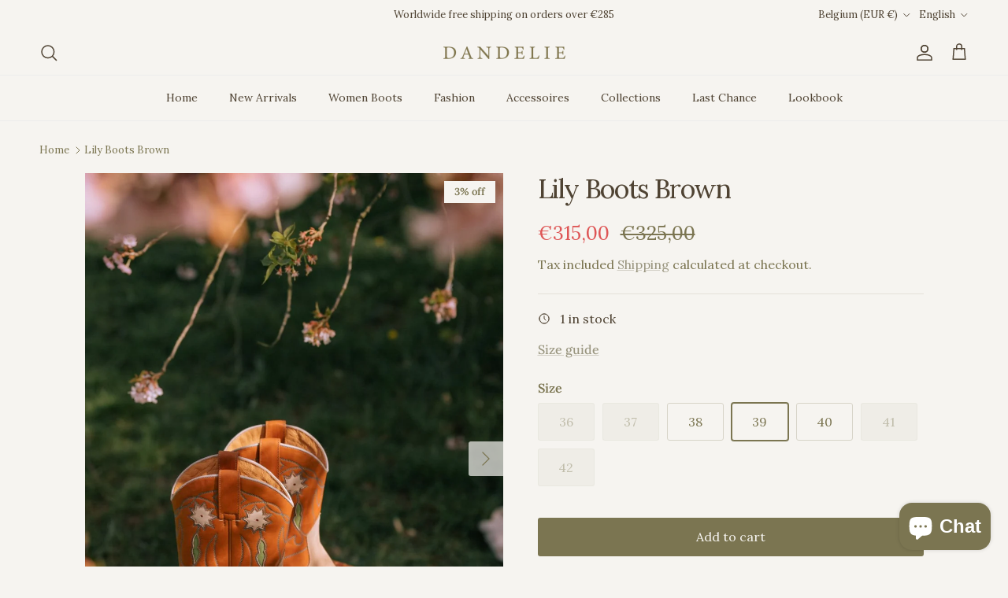

--- FILE ---
content_type: text/html; charset=utf-8
request_url: https://www.dandelie.com/en-be/products/lily-boots-brown?variant=42081629601961
body_size: 55531
content:
<!doctype html>
<html class="no-js" lang="en" dir="ltr">
<head><meta charset="utf-8">
<meta name="viewport" content="width=device-width,initial-scale=1">
<title>Lily Boots Brown &ndash; Dandelie</title><link rel="canonical" href="https://www.dandelie.com/en-be/products/lily-boots-brown"><link rel="icon" href="//www.dandelie.com/cdn/shop/files/8C015571-15C7-471D-812F-1A8E7986AF79.png?crop=center&height=48&v=1762176781&width=48" type="image/png">
  <link rel="apple-touch-icon" href="//www.dandelie.com/cdn/shop/files/8C015571-15C7-471D-812F-1A8E7986AF79.png?crop=center&height=180&v=1762176781&width=180"><meta name="description" content="Soft, earthy, and effortlessly feminine! Dandelie’s Lily Boots in Brown are a romantic take on classic Western silhouettes. These mid-length cowgirl leather boots for women combine timeless craftsmanship with delicate details, made for those who move through the world with both strength and grace. Handcrafted from rich"><meta property="og:site_name" content="Dandelie">
<meta property="og:url" content="https://www.dandelie.com/en-be/products/lily-boots-brown">
<meta property="og:title" content="Lily Boots Brown">
<meta property="og:type" content="product">
<meta property="og:description" content="Soft, earthy, and effortlessly feminine! Dandelie’s Lily Boots in Brown are a romantic take on classic Western silhouettes. These mid-length cowgirl leather boots for women combine timeless craftsmanship with delicate details, made for those who move through the world with both strength and grace. Handcrafted from rich"><meta property="og:image" content="http://www.dandelie.com/cdn/shop/products/Sendra-Lily-cowboy-BootsBrown.jpg?crop=center&height=1200&v=1650921924&width=1200">
  <meta property="og:image:secure_url" content="https://www.dandelie.com/cdn/shop/products/Sendra-Lily-cowboy-BootsBrown.jpg?crop=center&height=1200&v=1650921924&width=1200">
  <meta property="og:image:width" content="1000">
  <meta property="og:image:height" content="1331"><meta property="og:price:amount" content="315,00">
  <meta property="og:price:currency" content="EUR"><meta name="twitter:card" content="summary_large_image">
<meta name="twitter:title" content="Lily Boots Brown">
<meta name="twitter:description" content="Soft, earthy, and effortlessly feminine! Dandelie’s Lily Boots in Brown are a romantic take on classic Western silhouettes. These mid-length cowgirl leather boots for women combine timeless craftsmanship with delicate details, made for those who move through the world with both strength and grace. Handcrafted from rich">
<style>@font-face {
  font-family: Lora;
  font-weight: 400;
  font-style: normal;
  font-display: fallback;
  src: url("//www.dandelie.com/cdn/fonts/lora/lora_n4.9a60cb39eff3bfbc472bac5b3c5c4d7c878f0a8d.woff2") format("woff2"),
       url("//www.dandelie.com/cdn/fonts/lora/lora_n4.4d935d2630ceaf34d2e494106075f8d9f1257d25.woff") format("woff");
}
@font-face {
  font-family: Lora;
  font-weight: 700;
  font-style: normal;
  font-display: fallback;
  src: url("//www.dandelie.com/cdn/fonts/lora/lora_n7.58a834e7e54c895806b2ffc982e4a00af29b1b9c.woff2") format("woff2"),
       url("//www.dandelie.com/cdn/fonts/lora/lora_n7.05fdf76140ca6e72e48561caf7f9893c487c3f1b.woff") format("woff");
}
@font-face {
  font-family: Lora;
  font-weight: 500;
  font-style: normal;
  font-display: fallback;
  src: url("//www.dandelie.com/cdn/fonts/lora/lora_n5.04efeb8e68ba4da62f0fd6abc2572b934a6148ba.woff2") format("woff2"),
       url("//www.dandelie.com/cdn/fonts/lora/lora_n5.e033d2f9dd010c91e161af150080aa55acb1b9f4.woff") format("woff");
}
@font-face {
  font-family: Lora;
  font-weight: 400;
  font-style: italic;
  font-display: fallback;
  src: url("//www.dandelie.com/cdn/fonts/lora/lora_i4.a5059b22bd0a7547da84d66d2f523d17d17325d3.woff2") format("woff2"),
       url("//www.dandelie.com/cdn/fonts/lora/lora_i4.cb2d2ab46128fa7f84060d5f92cf3f49dc8181bd.woff") format("woff");
}
@font-face {
  font-family: Lora;
  font-weight: 700;
  font-style: italic;
  font-display: fallback;
  src: url("//www.dandelie.com/cdn/fonts/lora/lora_i7.1bf76118f47019e7581a865f0f538b8ea5900419.woff2") format("woff2"),
       url("//www.dandelie.com/cdn/fonts/lora/lora_i7.1a7c7f083405ec98e57d8033d38caa748580f7ff.woff") format("woff");
}
@font-face {
  font-family: Lora;
  font-weight: 400;
  font-style: normal;
  font-display: fallback;
  src: url("//www.dandelie.com/cdn/fonts/lora/lora_n4.9a60cb39eff3bfbc472bac5b3c5c4d7c878f0a8d.woff2") format("woff2"),
       url("//www.dandelie.com/cdn/fonts/lora/lora_n4.4d935d2630ceaf34d2e494106075f8d9f1257d25.woff") format("woff");
}
@font-face {
  font-family: Lora;
  font-weight: 400;
  font-style: normal;
  font-display: fallback;
  src: url("//www.dandelie.com/cdn/fonts/lora/lora_n4.9a60cb39eff3bfbc472bac5b3c5c4d7c878f0a8d.woff2") format("woff2"),
       url("//www.dandelie.com/cdn/fonts/lora/lora_n4.4d935d2630ceaf34d2e494106075f8d9f1257d25.woff") format("woff");
}
@font-face {
  font-family: Lora;
  font-weight: 400;
  font-style: normal;
  font-display: fallback;
  src: url("//www.dandelie.com/cdn/fonts/lora/lora_n4.9a60cb39eff3bfbc472bac5b3c5c4d7c878f0a8d.woff2") format("woff2"),
       url("//www.dandelie.com/cdn/fonts/lora/lora_n4.4d935d2630ceaf34d2e494106075f8d9f1257d25.woff") format("woff");
}
@font-face {
  font-family: Lora;
  font-weight: 600;
  font-style: normal;
  font-display: fallback;
  src: url("//www.dandelie.com/cdn/fonts/lora/lora_n6.3aa87f0c6eaa950e08df0d58173e7c15a64e7088.woff2") format("woff2"),
       url("//www.dandelie.com/cdn/fonts/lora/lora_n6.802008a8ae62702ea355fc39db9f73dde0bee416.woff") format("woff");
}
:root {
  --page-container-width:          1600px;
  --reading-container-width:       720px;
  --divider-opacity:               0.14;
  --gutter-large:                  30px;
  --gutter-desktop:                20px;
  --gutter-mobile:                 16px;
  --section-padding:               50px;
  --larger-section-padding:        80px;
  --larger-section-padding-mobile: 60px;
  --largest-section-padding:       110px;
  --aos-animate-duration:          0.6s;

  --base-font-family:              Lora, serif;
  --base-font-weight:              400;
  --base-font-style:               normal;
  --heading-font-family:           Lora, serif;
  --heading-font-weight:           400;
  --heading-font-style:            normal;
  --heading-font-letter-spacing:   -0.04em;
  --logo-font-family:              Lora, serif;
  --logo-font-weight:              400;
  --logo-font-style:               normal;
  --nav-font-family:               Lora, serif;
  --nav-font-weight:               400;
  --nav-font-style:                normal;

  --base-text-size:16px;
  --base-line-height:              1.6;
  --input-text-size:16px;
  --smaller-text-size-1:13px;
  --smaller-text-size-2:14px;
  --smaller-text-size-3:13px;
  --smaller-text-size-4:12px;
  --larger-text-size:34px;
  --super-large-text-size:60px;
  --super-large-mobile-text-size:27px;
  --larger-mobile-text-size:27px;
  --logo-text-size:24px;--btn-letter-spacing: normal;
    --btn-text-transform: none;
    --button-text-size: 16px;
    --quickbuy-button-text-size: 14px;
    --small-feature-link-font-size: 1em;
    --input-btn-padding-top: 13px;
    --input-btn-padding-bottom: 13px;--heading-text-transform:none;
  --nav-text-size:                      14px;
  --mobile-menu-font-weight:            inherit;

  --body-bg-color:                      246 244 240;
  --bg-color:                           246 244 240;
  --body-text-color:                    123 117 81;
  --text-color:                         123 117 81;

  --header-text-col:                    #4f4333;--header-text-hover-col:             var(--main-nav-link-hover-col);--header-bg-col:                     #f6f4f0;
  --heading-color:                     79 67 51;
  --body-heading-color:                79 67 51;
  --heading-divider-col:               #ececec;

  --logo-col:                          #4f4333;
  --main-nav-bg:                       #f6f4f0;
  --main-nav-link-col:                 #4f4333;
  --main-nav-link-hover-col:           #5c5c5c;
  --main-nav-link-featured-col:        #bf570a;

  --link-color:                        153 149 127;
  --body-link-color:                   153 149 127;

  --btn-bg-color:                        123 117 81;
  --btn-bg-hover-color:                  246 244 240;
  --btn-border-color:                    123 117 81;
  --btn-border-hover-color:              246 244 240;
  --btn-text-color:                      246 244 240;
  --btn-text-hover-color:                246 244 240;--btn-alt-bg-color:                    123 117 81;
  --btn-alt-text-color:                  246 244 240;
  --btn-alt-border-color:                123 117 81;
  --btn-alt-border-hover-color:          123 117 81;--btn-ter-bg-color:                    231 225 214;
  --btn-ter-text-color:                  62 59 41;
  --btn-ter-bg-hover-color:              123 117 81;
  --btn-ter-text-hover-color:            246 244 240;--btn-border-radius: 3px;
    --btn-inspired-border-radius: 3px;--color-scheme-default:                             #f6f4f0;
  --color-scheme-default-color:                       246 244 240;
  --color-scheme-default-text-color:                  123 117 81;
  --color-scheme-default-head-color:                  79 67 51;
  --color-scheme-default-link-color:                  153 149 127;
  --color-scheme-default-btn-text-color:              246 244 240;
  --color-scheme-default-btn-text-hover-color:        246 244 240;
  --color-scheme-default-btn-bg-color:                123 117 81;
  --color-scheme-default-btn-bg-hover-color:          246 244 240;
  --color-scheme-default-btn-border-color:            123 117 81;
  --color-scheme-default-btn-border-hover-color:      246 244 240;
  --color-scheme-default-btn-alt-text-color:          246 244 240;
  --color-scheme-default-btn-alt-bg-color:            123 117 81;
  --color-scheme-default-btn-alt-border-color:        123 117 81;
  --color-scheme-default-btn-alt-border-hover-color:  123 117 81;

  --color-scheme-1:                             #f6f4f0;
  --color-scheme-1-color:                       246 244 240;
  --color-scheme-1-text-color:                  123 117 81;
  --color-scheme-1-head-color:                  79 67 51;
  --color-scheme-1-link-color:                  208 198 181;
  --color-scheme-1-btn-text-color:              246 244 240;
  --color-scheme-1-btn-text-hover-color:        246 244 240;
  --color-scheme-1-btn-bg-color:                123 117 81;
  --color-scheme-1-btn-bg-hover-color:          153 149 127;
  --color-scheme-1-btn-border-color:            123 117 81;
  --color-scheme-1-btn-border-hover-color:      153 149 127;
  --color-scheme-1-btn-alt-text-color:          79 67 51;
  --color-scheme-1-btn-alt-bg-color:            208 198 181;
  --color-scheme-1-btn-alt-border-color:        79 67 51;
  --color-scheme-1-btn-alt-border-hover-color:  79 67 51;

  --color-scheme-2:                             #efefef;
  --color-scheme-2-color:                       239 239 239;
  --color-scheme-2-text-color:                  35 35 35;
  --color-scheme-2-head-color:                  35 35 35;
  --color-scheme-2-link-color:                  191 87 10;
  --color-scheme-2-btn-text-color:              255 255 255;
  --color-scheme-2-btn-text-hover-color:        255 255 255;
  --color-scheme-2-btn-bg-color:                13 8 8;
  --color-scheme-2-btn-bg-hover-color:          92 92 92;
  --color-scheme-2-btn-border-color:            13 8 8;
  --color-scheme-2-btn-border-hover-color:      92 92 92;
  --color-scheme-2-btn-alt-text-color:          35 35 35;
  --color-scheme-2-btn-alt-bg-color:            255 255 255;
  --color-scheme-2-btn-alt-border-color:        35 35 35;
  --color-scheme-2-btn-alt-border-hover-color:  35 35 35;

  /* Shop Pay payment terms */
  --payment-terms-background-color:    #f6f4f0;--quickbuy-bg: 246 244 240;--body-input-background-color:       rgb(var(--body-bg-color));
  --input-background-color:            rgb(var(--body-bg-color));
  --body-input-text-color:             var(--body-text-color);
  --input-text-color:                  var(--body-text-color);
  --body-input-border-color:           rgb(215, 212, 200);
  --input-border-color:                rgb(215, 212, 200);
  --input-border-color-hover:          rgb(178, 174, 153);
  --input-border-color-active:         rgb(123, 117, 81);

  --swatch-cross-svg:                  url("data:image/svg+xml,%3Csvg xmlns='http://www.w3.org/2000/svg' width='240' height='240' viewBox='0 0 24 24' fill='none' stroke='rgb(215, 212, 200)' stroke-width='0.09' preserveAspectRatio='none' %3E%3Cline x1='24' y1='0' x2='0' y2='24'%3E%3C/line%3E%3C/svg%3E");
  --swatch-cross-hover:                url("data:image/svg+xml,%3Csvg xmlns='http://www.w3.org/2000/svg' width='240' height='240' viewBox='0 0 24 24' fill='none' stroke='rgb(178, 174, 153)' stroke-width='0.09' preserveAspectRatio='none' %3E%3Cline x1='24' y1='0' x2='0' y2='24'%3E%3C/line%3E%3C/svg%3E");
  --swatch-cross-active:               url("data:image/svg+xml,%3Csvg xmlns='http://www.w3.org/2000/svg' width='240' height='240' viewBox='0 0 24 24' fill='none' stroke='rgb(123, 117, 81)' stroke-width='0.09' preserveAspectRatio='none' %3E%3Cline x1='24' y1='0' x2='0' y2='24'%3E%3C/line%3E%3C/svg%3E");

  --footer-divider-col:                #ececec;
  --footer-text-col:                   123 117 81;
  --footer-heading-col:                79 67 51;
  --footer-bg-col:                     246 244 240;--product-label-overlay-justify: flex-start;--product-label-overlay-align: flex-end;--product-label-overlay-reduction-text:   #7b7551;
  --product-label-overlay-reduction-bg:     #f6f4f0;
  --product-label-overlay-reduction-text-weight: 600;
  --product-label-overlay-stock-text:       #7b7551;
  --product-label-overlay-stock-bg:         #f6f4f0;
  --product-label-overlay-new-text:         #7b7551;
  --product-label-overlay-new-bg:           #f6f4f0;
  --product-label-overlay-meta-text:        #7b7551;
  --product-label-overlay-meta-bg:          #f6f4f0;
  --product-label-sale-text:                #de5656;
  --product-label-sold-text:                #4f4333;
  --product-label-preorder-text:            #7b7551;

  --product-block-crop-align:               center;

  
  --product-block-price-align:              flex-start;
  --product-block-price-item-margin-start:  initial;
  --product-block-price-item-margin-end:    .5rem;
  

  

  --collection-block-image-position:   center center;

  --swatch-picker-image-size:          40px;
  --swatch-crop-align:                 center center;

  --image-overlay-text-color:          246 244 240;--image-overlay-bg:                  rgba(7, 6, 4, 0.26);
  --image-overlay-shadow-start:        rgb(0 0 0 / 0.37);
  --image-overlay-box-opacity:         0.88;--product-inventory-ok-box-color:            rgba(0,0,0,0);
  --product-inventory-ok-text-color:           #4f4333;
  --product-inventory-ok-icon-box-fill-color:  none;
  --product-inventory-low-box-color:           rgba(0,0,0,0);
  --product-inventory-low-text-color:          #4f4333;
  --product-inventory-low-icon-box-fill-color: none;
  --product-inventory-low-text-color-channels: 79, 67, 51;
  --product-inventory-ok-text-color-channels:  79, 67, 51;

  --rating-star-color: 123 117 81;--overlay-align-left: start;
    --overlay-align-right: end;}html[dir=rtl] {
  --overlay-right-text-m-left: 0;
  --overlay-right-text-m-right: auto;
  --overlay-left-shadow-left-left: 15%;
  --overlay-left-shadow-left-right: -50%;
  --overlay-left-shadow-right-left: -85%;
  --overlay-left-shadow-right-right: 0;
}.image-overlay--bg-box .text-overlay .text-overlay__text {
    --image-overlay-box-bg: 246 244 240;
    --heading-color: var(--body-heading-color);
    --text-color: var(--body-text-color);
    --link-color: var(--body-link-color);
  }::selection {
    background: rgb(var(--body-heading-color));
    color: rgb(var(--body-bg-color));
  }
  ::-moz-selection {
    background: rgb(var(--body-heading-color));
    color: rgb(var(--body-bg-color));
  }.use-color-scheme--default {
  --product-label-sale-text:           #de5656;
  --product-label-sold-text:           #4f4333;
  --product-label-preorder-text:       #7b7551;
  --input-background-color:            rgb(var(--body-bg-color));
  --input-text-color:                  var(--body-input-text-color);
  --input-border-color:                rgb(215, 212, 200);
  --input-border-color-hover:          rgb(178, 174, 153);
  --input-border-color-active:         rgb(123, 117, 81);
}.use-color-scheme--1 {
  --product-label-sale-text:           currentColor;
  --product-label-sold-text:           currentColor;
  --product-label-preorder-text:       currentColor;
  --input-background-color:            transparent;
  --input-text-color:                  123 117 81;
  --input-border-color:                rgb(209, 206, 192);
  --input-border-color-hover:          rgb(178, 174, 153);
  --input-border-color-active:         rgb(123, 117, 81);
}</style>

  <link href="//www.dandelie.com/cdn/shop/t/37/assets/main.css?v=172312757779536793001765889209" rel="stylesheet" type="text/css" media="all" />
<link rel="preload" as="font" href="//www.dandelie.com/cdn/fonts/lora/lora_n4.9a60cb39eff3bfbc472bac5b3c5c4d7c878f0a8d.woff2" type="font/woff2" crossorigin><link rel="preload" as="font" href="//www.dandelie.com/cdn/fonts/lora/lora_n4.9a60cb39eff3bfbc472bac5b3c5c4d7c878f0a8d.woff2" type="font/woff2" crossorigin><script>
    document.documentElement.className = document.documentElement.className.replace('no-js', 'js');

    window.theme = {
      info: {
        name: 'Symmetry',
        version: '8.0.0'
      },
      device: {
        hasTouch: window.matchMedia('(any-pointer: coarse)').matches,
        hasHover: window.matchMedia('(hover: hover)').matches
      },
      mediaQueries: {
        md: '(min-width: 768px)',
        productMediaCarouselBreak: '(min-width: 1041px)'
      },
      routes: {
        base: 'https://www.dandelie.com',
        cart: '/en-be/cart',
        cartAdd: '/en-be/cart/add.js',
        cartUpdate: '/en-be/cart/update.js',
        predictiveSearch: '/en-be/search/suggest'
      },
      strings: {
        cartTermsConfirmation: "You must agree to the terms and conditions before continuing.",
        cartItemsQuantityError: "You can only add [QUANTITY] of this item to your cart.",
        generalSearchViewAll: "View all search results",
        noStock: "Sold out",
        noVariant: "Unavailable",
        productsProductChooseA: "Choose a",
        generalSearchPages: "Pages",
        generalSearchNoResultsWithoutTerms: "Sorry, we couldnʼt find any results",
        shippingCalculator: {
          singleRate: "There is one shipping rate for this destination:",
          multipleRates: "There are multiple shipping rates for this destination:",
          noRates: "We do not ship to this destination."
        },
        regularPrice: "Regular price",
        salePrice: "Sale price"
      },
      settings: {
        moneyWithCurrencyFormat: "€{{amount_with_comma_separator}} EUR",
        cartType: "drawer",
        afterAddToCart: "drawer",
        quickbuyStyle: "button",
        externalLinksNewTab: true,
        internalLinksSmoothScroll: true
      }
    }

    theme.inlineNavigationCheck = function() {
      var pageHeader = document.querySelector('.pageheader'),
          inlineNavContainer = pageHeader.querySelector('.logo-area__left__inner'),
          inlineNav = inlineNavContainer.querySelector('.navigation--left');
      if (inlineNav && getComputedStyle(inlineNav).display != 'none') {
        var inlineMenuCentered = document.querySelector('.pageheader--layout-inline-menu-center'),
            logoContainer = document.querySelector('.logo-area__middle__inner');
        if(inlineMenuCentered) {
          var rightWidth = document.querySelector('.logo-area__right__inner').clientWidth,
              middleWidth = logoContainer.clientWidth,
              logoArea = document.querySelector('.logo-area'),
              computedLogoAreaStyle = getComputedStyle(logoArea),
              logoAreaInnerWidth = logoArea.clientWidth - Math.ceil(parseFloat(computedLogoAreaStyle.paddingLeft)) - Math.ceil(parseFloat(computedLogoAreaStyle.paddingRight)),
              availableNavWidth = logoAreaInnerWidth - Math.max(rightWidth, middleWidth) * 2 - 40;
          inlineNavContainer.style.maxWidth = availableNavWidth + 'px';
        }

        var firstInlineNavLink = inlineNav.querySelector('.navigation__item:first-child'),
            lastInlineNavLink = inlineNav.querySelector('.navigation__item:last-child');
        if (lastInlineNavLink) {
          var inlineNavWidth = null;
          if(document.querySelector('html[dir=rtl]')) {
            inlineNavWidth = firstInlineNavLink.offsetLeft - lastInlineNavLink.offsetLeft + firstInlineNavLink.offsetWidth;
          } else {
            inlineNavWidth = lastInlineNavLink.offsetLeft - firstInlineNavLink.offsetLeft + lastInlineNavLink.offsetWidth;
          }
          if (inlineNavContainer.offsetWidth >= inlineNavWidth) {
            pageHeader.classList.add('pageheader--layout-inline-permitted');
            var tallLogo = logoContainer.clientHeight > lastInlineNavLink.clientHeight + 20;
            if (tallLogo) {
              inlineNav.classList.add('navigation--tight-underline');
            } else {
              inlineNav.classList.remove('navigation--tight-underline');
            }
          } else {
            pageHeader.classList.remove('pageheader--layout-inline-permitted');
          }
        }
      }
    };

    theme.setInitialHeaderHeightProperty = () => {
      const section = document.querySelector('.section-header');
      if (section) {
        document.documentElement.style.setProperty('--theme-header-height', Math.ceil(section.clientHeight) + 'px');
      }
    };
  </script>

  <script src="//www.dandelie.com/cdn/shop/t/37/assets/main.js?v=150891663519462644191765889210" defer></script>
    <script src="//www.dandelie.com/cdn/shop/t/37/assets/animate-on-scroll.js?v=15249566486942820451765889185" defer></script>
    <link href="//www.dandelie.com/cdn/shop/t/37/assets/animate-on-scroll.css?v=135962721104954213331765889184" rel="stylesheet" type="text/css" media="all" />
  

  <script>window.performance && window.performance.mark && window.performance.mark('shopify.content_for_header.start');</script><meta name="google-site-verification" content="8OxWlrLgEWIDfatL8g6xzjQwwweLCsqVFXHt-nMtaxE">
<meta name="google-site-verification" content="2t2lUzV-k1Quo0gkC2PGdie7VUX23sGNAJcPqikTTe0">
<meta name="facebook-domain-verification" content="1jx4mgta14hvgcpgebg9pffzyqjklz">
<meta name="facebook-domain-verification" content="dc2vjis76e8l7qjp6qyxioeh4e698d">
<meta name="facebook-domain-verification" content="jvl6p3ksm6deqw1hctrk8m5njjitj9">
<meta name="facebook-domain-verification" content="df60z0ravv4nptcm0td4j4lqalucu2">
<meta id="shopify-digital-wallet" name="shopify-digital-wallet" content="/57123864745/digital_wallets/dialog">
<meta name="shopify-checkout-api-token" content="62add7a188450feaf7527e80674cd0b8">
<meta id="in-context-paypal-metadata" data-shop-id="57123864745" data-venmo-supported="false" data-environment="production" data-locale="en_US" data-paypal-v4="true" data-currency="EUR">
<link rel="alternate" hreflang="x-default" href="https://www.dandelie.com/products/lily-boots-brown">
<link rel="alternate" hreflang="en" href="https://www.dandelie.com/products/lily-boots-brown">
<link rel="alternate" hreflang="nl" href="https://www.dandelie.com/nl/products/lily-boots-brown">
<link rel="alternate" hreflang="de" href="https://www.dandelie.com/de/products/lily-boots-brown">
<link rel="alternate" hreflang="en-BE" href="https://www.dandelie.com/en-be/products/lily-boots-brown">
<link rel="alternate" hreflang="nl-BE" href="https://www.dandelie.com/nl-be/products/lily-boots-brown">
<link rel="alternate" type="application/json+oembed" href="https://www.dandelie.com/en-be/products/lily-boots-brown.oembed">
<script async="async" src="/checkouts/internal/preloads.js?locale=en-BE"></script>
<script id="apple-pay-shop-capabilities" type="application/json">{"shopId":57123864745,"countryCode":"NL","currencyCode":"EUR","merchantCapabilities":["supports3DS"],"merchantId":"gid:\/\/shopify\/Shop\/57123864745","merchantName":"Dandelie","requiredBillingContactFields":["postalAddress","email","phone"],"requiredShippingContactFields":["postalAddress","email","phone"],"shippingType":"shipping","supportedNetworks":["visa","maestro","masterCard","amex"],"total":{"type":"pending","label":"Dandelie","amount":"1.00"},"shopifyPaymentsEnabled":true,"supportsSubscriptions":true}</script>
<script id="shopify-features" type="application/json">{"accessToken":"62add7a188450feaf7527e80674cd0b8","betas":["rich-media-storefront-analytics"],"domain":"www.dandelie.com","predictiveSearch":true,"shopId":57123864745,"locale":"en"}</script>
<script>var Shopify = Shopify || {};
Shopify.shop = "dandelie.myshopify.com";
Shopify.locale = "en";
Shopify.currency = {"active":"EUR","rate":"1.0"};
Shopify.country = "BE";
Shopify.theme = {"name":"Kopie van Symmetry","id":181734244675,"schema_name":"Symmetry","schema_version":"8.0.0","theme_store_id":568,"role":"main"};
Shopify.theme.handle = "null";
Shopify.theme.style = {"id":null,"handle":null};
Shopify.cdnHost = "www.dandelie.com/cdn";
Shopify.routes = Shopify.routes || {};
Shopify.routes.root = "/en-be/";</script>
<script type="module">!function(o){(o.Shopify=o.Shopify||{}).modules=!0}(window);</script>
<script>!function(o){function n(){var o=[];function n(){o.push(Array.prototype.slice.apply(arguments))}return n.q=o,n}var t=o.Shopify=o.Shopify||{};t.loadFeatures=n(),t.autoloadFeatures=n()}(window);</script>
<script id="shop-js-analytics" type="application/json">{"pageType":"product"}</script>
<script defer="defer" async type="module" src="//www.dandelie.com/cdn/shopifycloud/shop-js/modules/v2/client.init-shop-cart-sync_C5BV16lS.en.esm.js"></script>
<script defer="defer" async type="module" src="//www.dandelie.com/cdn/shopifycloud/shop-js/modules/v2/chunk.common_CygWptCX.esm.js"></script>
<script type="module">
  await import("//www.dandelie.com/cdn/shopifycloud/shop-js/modules/v2/client.init-shop-cart-sync_C5BV16lS.en.esm.js");
await import("//www.dandelie.com/cdn/shopifycloud/shop-js/modules/v2/chunk.common_CygWptCX.esm.js");

  window.Shopify.SignInWithShop?.initShopCartSync?.({"fedCMEnabled":true,"windoidEnabled":true});

</script>
<script>(function() {
  var isLoaded = false;
  function asyncLoad() {
    if (isLoaded) return;
    isLoaded = true;
    var urls = ["https:\/\/pixel.wetracked.io\/dandelie.myshopify.com\/events.js?shop=dandelie.myshopify.com","\/\/cdn.shopify.com\/proxy\/f00fc5faf2642627afb7650e2a1dad9d0d0dcf55ddab001baea9b1acf13d261b\/d1639lhkj5l89m.cloudfront.net\/js\/storefront\/uppromote.js?shop=dandelie.myshopify.com\u0026sp-cache-control=cHVibGljLCBtYXgtYWdlPTkwMA","https:\/\/s3.eu-west-1.amazonaws.com\/production-klarna-il-shopify-osm\/0b7fe7c4a98ef8166eeafee767bc667686567a25\/dandelie.myshopify.com-1765906420211.js?shop=dandelie.myshopify.com"];
    for (var i = 0; i < urls.length; i++) {
      var s = document.createElement('script');
      s.type = 'text/javascript';
      s.async = true;
      s.src = urls[i];
      var x = document.getElementsByTagName('script')[0];
      x.parentNode.insertBefore(s, x);
    }
  };
  if(window.attachEvent) {
    window.attachEvent('onload', asyncLoad);
  } else {
    window.addEventListener('load', asyncLoad, false);
  }
})();</script>
<script id="__st">var __st={"a":57123864745,"offset":3600,"reqid":"4b00608e-14ae-4cc5-922c-2cd1c4b06c11-1768719624","pageurl":"www.dandelie.com\/en-be\/products\/lily-boots-brown?variant=42081629601961","u":"0cac927e8310","p":"product","rtyp":"product","rid":7452816638121};</script>
<script>window.ShopifyPaypalV4VisibilityTracking = true;</script>
<script id="captcha-bootstrap">!function(){'use strict';const t='contact',e='account',n='new_comment',o=[[t,t],['blogs',n],['comments',n],[t,'customer']],c=[[e,'customer_login'],[e,'guest_login'],[e,'recover_customer_password'],[e,'create_customer']],r=t=>t.map((([t,e])=>`form[action*='/${t}']:not([data-nocaptcha='true']) input[name='form_type'][value='${e}']`)).join(','),a=t=>()=>t?[...document.querySelectorAll(t)].map((t=>t.form)):[];function s(){const t=[...o],e=r(t);return a(e)}const i='password',u='form_key',d=['recaptcha-v3-token','g-recaptcha-response','h-captcha-response',i],f=()=>{try{return window.sessionStorage}catch{return}},m='__shopify_v',_=t=>t.elements[u];function p(t,e,n=!1){try{const o=window.sessionStorage,c=JSON.parse(o.getItem(e)),{data:r}=function(t){const{data:e,action:n}=t;return t[m]||n?{data:e,action:n}:{data:t,action:n}}(c);for(const[e,n]of Object.entries(r))t.elements[e]&&(t.elements[e].value=n);n&&o.removeItem(e)}catch(o){console.error('form repopulation failed',{error:o})}}const l='form_type',E='cptcha';function T(t){t.dataset[E]=!0}const w=window,h=w.document,L='Shopify',v='ce_forms',y='captcha';let A=!1;((t,e)=>{const n=(g='f06e6c50-85a8-45c8-87d0-21a2b65856fe',I='https://cdn.shopify.com/shopifycloud/storefront-forms-hcaptcha/ce_storefront_forms_captcha_hcaptcha.v1.5.2.iife.js',D={infoText:'Protected by hCaptcha',privacyText:'Privacy',termsText:'Terms'},(t,e,n)=>{const o=w[L][v],c=o.bindForm;if(c)return c(t,g,e,D).then(n);var r;o.q.push([[t,g,e,D],n]),r=I,A||(h.body.append(Object.assign(h.createElement('script'),{id:'captcha-provider',async:!0,src:r})),A=!0)});var g,I,D;w[L]=w[L]||{},w[L][v]=w[L][v]||{},w[L][v].q=[],w[L][y]=w[L][y]||{},w[L][y].protect=function(t,e){n(t,void 0,e),T(t)},Object.freeze(w[L][y]),function(t,e,n,w,h,L){const[v,y,A,g]=function(t,e,n){const i=e?o:[],u=t?c:[],d=[...i,...u],f=r(d),m=r(i),_=r(d.filter((([t,e])=>n.includes(e))));return[a(f),a(m),a(_),s()]}(w,h,L),I=t=>{const e=t.target;return e instanceof HTMLFormElement?e:e&&e.form},D=t=>v().includes(t);t.addEventListener('submit',(t=>{const e=I(t);if(!e)return;const n=D(e)&&!e.dataset.hcaptchaBound&&!e.dataset.recaptchaBound,o=_(e),c=g().includes(e)&&(!o||!o.value);(n||c)&&t.preventDefault(),c&&!n&&(function(t){try{if(!f())return;!function(t){const e=f();if(!e)return;const n=_(t);if(!n)return;const o=n.value;o&&e.removeItem(o)}(t);const e=Array.from(Array(32),(()=>Math.random().toString(36)[2])).join('');!function(t,e){_(t)||t.append(Object.assign(document.createElement('input'),{type:'hidden',name:u})),t.elements[u].value=e}(t,e),function(t,e){const n=f();if(!n)return;const o=[...t.querySelectorAll(`input[type='${i}']`)].map((({name:t})=>t)),c=[...d,...o],r={};for(const[a,s]of new FormData(t).entries())c.includes(a)||(r[a]=s);n.setItem(e,JSON.stringify({[m]:1,action:t.action,data:r}))}(t,e)}catch(e){console.error('failed to persist form',e)}}(e),e.submit())}));const S=(t,e)=>{t&&!t.dataset[E]&&(n(t,e.some((e=>e===t))),T(t))};for(const o of['focusin','change'])t.addEventListener(o,(t=>{const e=I(t);D(e)&&S(e,y())}));const B=e.get('form_key'),M=e.get(l),P=B&&M;t.addEventListener('DOMContentLoaded',(()=>{const t=y();if(P)for(const e of t)e.elements[l].value===M&&p(e,B);[...new Set([...A(),...v().filter((t=>'true'===t.dataset.shopifyCaptcha))])].forEach((e=>S(e,t)))}))}(h,new URLSearchParams(w.location.search),n,t,e,['guest_login'])})(!0,!0)}();</script>
<script integrity="sha256-4kQ18oKyAcykRKYeNunJcIwy7WH5gtpwJnB7kiuLZ1E=" data-source-attribution="shopify.loadfeatures" defer="defer" src="//www.dandelie.com/cdn/shopifycloud/storefront/assets/storefront/load_feature-a0a9edcb.js" crossorigin="anonymous"></script>
<script data-source-attribution="shopify.dynamic_checkout.dynamic.init">var Shopify=Shopify||{};Shopify.PaymentButton=Shopify.PaymentButton||{isStorefrontPortableWallets:!0,init:function(){window.Shopify.PaymentButton.init=function(){};var t=document.createElement("script");t.src="https://www.dandelie.com/cdn/shopifycloud/portable-wallets/latest/portable-wallets.en.js",t.type="module",document.head.appendChild(t)}};
</script>
<script data-source-attribution="shopify.dynamic_checkout.buyer_consent">
  function portableWalletsHideBuyerConsent(e){var t=document.getElementById("shopify-buyer-consent"),n=document.getElementById("shopify-subscription-policy-button");t&&n&&(t.classList.add("hidden"),t.setAttribute("aria-hidden","true"),n.removeEventListener("click",e))}function portableWalletsShowBuyerConsent(e){var t=document.getElementById("shopify-buyer-consent"),n=document.getElementById("shopify-subscription-policy-button");t&&n&&(t.classList.remove("hidden"),t.removeAttribute("aria-hidden"),n.addEventListener("click",e))}window.Shopify?.PaymentButton&&(window.Shopify.PaymentButton.hideBuyerConsent=portableWalletsHideBuyerConsent,window.Shopify.PaymentButton.showBuyerConsent=portableWalletsShowBuyerConsent);
</script>
<script>
  function portableWalletsCleanup(e){e&&e.src&&console.error("Failed to load portable wallets script "+e.src);var t=document.querySelectorAll("shopify-accelerated-checkout .shopify-payment-button__skeleton, shopify-accelerated-checkout-cart .wallet-cart-button__skeleton"),e=document.getElementById("shopify-buyer-consent");for(let e=0;e<t.length;e++)t[e].remove();e&&e.remove()}function portableWalletsNotLoadedAsModule(e){e instanceof ErrorEvent&&"string"==typeof e.message&&e.message.includes("import.meta")&&"string"==typeof e.filename&&e.filename.includes("portable-wallets")&&(window.removeEventListener("error",portableWalletsNotLoadedAsModule),window.Shopify.PaymentButton.failedToLoad=e,"loading"===document.readyState?document.addEventListener("DOMContentLoaded",window.Shopify.PaymentButton.init):window.Shopify.PaymentButton.init())}window.addEventListener("error",portableWalletsNotLoadedAsModule);
</script>

<script type="module" src="https://www.dandelie.com/cdn/shopifycloud/portable-wallets/latest/portable-wallets.en.js" onError="portableWalletsCleanup(this)" crossorigin="anonymous"></script>
<script nomodule>
  document.addEventListener("DOMContentLoaded", portableWalletsCleanup);
</script>

<script id='scb4127' type='text/javascript' async='' src='https://www.dandelie.com/cdn/shopifycloud/privacy-banner/storefront-banner.js'></script><link id="shopify-accelerated-checkout-styles" rel="stylesheet" media="screen" href="https://www.dandelie.com/cdn/shopifycloud/portable-wallets/latest/accelerated-checkout-backwards-compat.css" crossorigin="anonymous">
<style id="shopify-accelerated-checkout-cart">
        #shopify-buyer-consent {
  margin-top: 1em;
  display: inline-block;
  width: 100%;
}

#shopify-buyer-consent.hidden {
  display: none;
}

#shopify-subscription-policy-button {
  background: none;
  border: none;
  padding: 0;
  text-decoration: underline;
  font-size: inherit;
  cursor: pointer;
}

#shopify-subscription-policy-button::before {
  box-shadow: none;
}

      </style>
<script id="sections-script" data-sections="related-products,footer" defer="defer" src="//www.dandelie.com/cdn/shop/t/37/compiled_assets/scripts.js?6841"></script>
<script>window.performance && window.performance.mark && window.performance.mark('shopify.content_for_header.end');</script>
<!-- CC Custom Head Start --><!-- CC Custom Head End --><!-- BEGIN app block: shopify://apps/judge-me-reviews/blocks/judgeme_core/61ccd3b1-a9f2-4160-9fe9-4fec8413e5d8 --><!-- Start of Judge.me Core -->






<link rel="dns-prefetch" href="https://cdnwidget.judge.me">
<link rel="dns-prefetch" href="https://cdn.judge.me">
<link rel="dns-prefetch" href="https://cdn1.judge.me">
<link rel="dns-prefetch" href="https://api.judge.me">

<script data-cfasync='false' class='jdgm-settings-script'>window.jdgmSettings={"pagination":5,"disable_web_reviews":false,"badge_no_review_text":"No reviews","badge_n_reviews_text":"{{ n }} review/reviews","badge_star_color":"#BAA68E","hide_badge_preview_if_no_reviews":true,"badge_hide_text":true,"enforce_center_preview_badge":false,"widget_title":"Customer Reviews","widget_open_form_text":"Write a review","widget_close_form_text":"Cancel review","widget_refresh_page_text":"Refresh page","widget_summary_text":"Based on {{ number_of_reviews }} review/reviews","widget_no_review_text":"Be the first to write a review","widget_name_field_text":"Display name","widget_verified_name_field_text":"Verified Name (public)","widget_name_placeholder_text":"Display name","widget_required_field_error_text":"This field is required.","widget_email_field_text":"Email address","widget_verified_email_field_text":"Verified Email (private, can not be edited)","widget_email_placeholder_text":"Your email address","widget_email_field_error_text":"Please enter a valid email address.","widget_rating_field_text":"Rating","widget_review_title_field_text":"Review Title","widget_review_title_placeholder_text":"Give your review a title","widget_review_body_field_text":"Review content","widget_review_body_placeholder_text":"Start writing here...","widget_pictures_field_text":"Picture/Video (optional)","widget_submit_review_text":"Submit Review","widget_submit_verified_review_text":"Submit Verified Review","widget_submit_success_msg_with_auto_publish":"Thank you! Please refresh the page in a few moments to see your review. You can remove or edit your review by logging into \u003ca href='https://judge.me/login' target='_blank' rel='nofollow noopener'\u003eJudge.me\u003c/a\u003e","widget_submit_success_msg_no_auto_publish":"Thank you! Your review will be published as soon as it is approved by the shop admin. You can remove or edit your review by logging into \u003ca href='https://judge.me/login' target='_blank' rel='nofollow noopener'\u003eJudge.me\u003c/a\u003e","widget_show_default_reviews_out_of_total_text":"Showing {{ n_reviews_shown }} out of {{ n_reviews }} reviews.","widget_show_all_link_text":"Show all","widget_show_less_link_text":"Show less","widget_author_said_text":"{{ reviewer_name }} said:","widget_days_text":"{{ n }} days ago","widget_weeks_text":"{{ n }} week/weeks ago","widget_months_text":"{{ n }} month/months ago","widget_years_text":"{{ n }} year/years ago","widget_yesterday_text":"Yesterday","widget_today_text":"Today","widget_replied_text":"\u003e\u003e {{ shop_name }} replied:","widget_read_more_text":"Read more","widget_reviewer_name_as_initial":"","widget_rating_filter_color":"#fbcd0a","widget_rating_filter_see_all_text":"See all reviews","widget_sorting_most_recent_text":"Most Recent","widget_sorting_highest_rating_text":"Highest Rating","widget_sorting_lowest_rating_text":"Lowest Rating","widget_sorting_with_pictures_text":"Only Pictures","widget_sorting_most_helpful_text":"Most Helpful","widget_open_question_form_text":"Ask a question","widget_reviews_subtab_text":"Reviews","widget_questions_subtab_text":"Questions","widget_question_label_text":"Question","widget_answer_label_text":"Answer","widget_question_placeholder_text":"Write your question here","widget_submit_question_text":"Submit Question","widget_question_submit_success_text":"Thank you for your question! We will notify you once it gets answered.","widget_star_color":"#a68770","verified_badge_text":"Verified","verified_badge_bg_color":"","verified_badge_text_color":"","verified_badge_placement":"left-of-reviewer-name","widget_review_max_height":"","widget_hide_border":false,"widget_social_share":false,"widget_thumb":false,"widget_review_location_show":false,"widget_location_format":"","all_reviews_include_out_of_store_products":true,"all_reviews_out_of_store_text":"(out of store)","all_reviews_pagination":100,"all_reviews_product_name_prefix_text":"about","enable_review_pictures":true,"enable_question_anwser":true,"widget_theme":"leex","review_date_format":"dd/mm/yy","default_sort_method":"most-recent","widget_product_reviews_subtab_text":"Product Reviews","widget_shop_reviews_subtab_text":"Shop Reviews","widget_other_products_reviews_text":"Reviews for other products","widget_store_reviews_subtab_text":"Store reviews","widget_no_store_reviews_text":"This store hasn't received any reviews yet","widget_web_restriction_product_reviews_text":"This product hasn't received any reviews yet","widget_no_items_text":"No items found","widget_show_more_text":"Show more","widget_write_a_store_review_text":"Write a Store Review","widget_other_languages_heading":"Reviews in Other Languages","widget_translate_review_text":"Translate review to {{ language }}","widget_translating_review_text":"Translating...","widget_show_original_translation_text":"Show original ({{ language }})","widget_translate_review_failed_text":"Review couldn't be translated.","widget_translate_review_retry_text":"Retry","widget_translate_review_try_again_later_text":"Try again later","show_product_url_for_grouped_product":false,"widget_sorting_pictures_first_text":"Pictures First","show_pictures_on_all_rev_page_mobile":true,"show_pictures_on_all_rev_page_desktop":true,"floating_tab_hide_mobile_install_preference":false,"floating_tab_button_name":"★ Reviews","floating_tab_title":"Let customers speak for us","floating_tab_button_color":"","floating_tab_button_background_color":"","floating_tab_url":"","floating_tab_url_enabled":false,"floating_tab_tab_style":"text","all_reviews_text_badge_text":"Customers rate us {{ shop.metafields.judgeme.all_reviews_rating | round: 1 }}/5 based on {{ shop.metafields.judgeme.all_reviews_count }} reviews.","all_reviews_text_badge_text_branded_style":"{{ shop.metafields.judgeme.all_reviews_rating | round: 1 }} out of 5 stars based on {{ shop.metafields.judgeme.all_reviews_count }} reviews","is_all_reviews_text_badge_a_link":false,"show_stars_for_all_reviews_text_badge":false,"all_reviews_text_badge_url":"","all_reviews_text_style":"branded","all_reviews_text_color_style":"monochromatic_version","all_reviews_text_color":"#333333","all_reviews_text_show_jm_brand":true,"featured_carousel_show_header":true,"featured_carousel_title":"Reviews","testimonials_carousel_title":"Customers are saying","videos_carousel_title":"Real customer stories","cards_carousel_title":"Customers are saying","featured_carousel_count_text":"from {{ n }} reviews","featured_carousel_add_link_to_all_reviews_page":true,"featured_carousel_url":"https://www.dandelie.com/pages/customer-reviews","featured_carousel_show_images":true,"featured_carousel_autoslide_interval":5,"featured_carousel_arrows_on_the_sides":true,"featured_carousel_height":270,"featured_carousel_width":80,"featured_carousel_image_size":0,"featured_carousel_image_height":250,"featured_carousel_arrow_color":"#a68770","verified_count_badge_style":"vintage","verified_count_badge_orientation":"horizontal","verified_count_badge_color_style":"judgeme_brand_color","verified_count_badge_color":"#108474","is_verified_count_badge_a_link":false,"verified_count_badge_url":"","verified_count_badge_show_jm_brand":true,"widget_rating_preset_default":5,"widget_first_sub_tab":"product-reviews","widget_show_histogram":true,"widget_histogram_use_custom_color":false,"widget_pagination_use_custom_color":false,"widget_star_use_custom_color":true,"widget_verified_badge_use_custom_color":false,"widget_write_review_use_custom_color":false,"picture_reminder_submit_button":"Upload Pictures","enable_review_videos":true,"mute_video_by_default":true,"widget_sorting_videos_first_text":"Videos First","widget_review_pending_text":"Pending","featured_carousel_items_for_large_screen":3,"social_share_options_order":"Facebook,Twitter","remove_microdata_snippet":true,"disable_json_ld":false,"enable_json_ld_products":false,"preview_badge_show_question_text":true,"preview_badge_no_question_text":"No questions","preview_badge_n_question_text":"{{ number_of_questions }} question/questions","qa_badge_show_icon":false,"qa_badge_icon_color":"#7B7551","qa_badge_position":"same-row","remove_judgeme_branding":true,"widget_add_search_bar":false,"widget_search_bar_placeholder":"Search","widget_sorting_verified_only_text":"Verified only","featured_carousel_theme":"focused","featured_carousel_show_rating":true,"featured_carousel_show_title":true,"featured_carousel_show_body":true,"featured_carousel_show_date":false,"featured_carousel_show_reviewer":true,"featured_carousel_show_product":false,"featured_carousel_header_background_color":"#108474","featured_carousel_header_text_color":"#ffffff","featured_carousel_name_product_separator":"reviewed","featured_carousel_full_star_background":"#A68770","featured_carousel_empty_star_background":"#dadada","featured_carousel_vertical_theme_background":"#f9fafb","featured_carousel_verified_badge_enable":true,"featured_carousel_verified_badge_color":"#F6F4F0","featured_carousel_border_style":"round","featured_carousel_review_line_length_limit":3,"featured_carousel_more_reviews_button_text":"Read more reviews","featured_carousel_view_product_button_text":"View product","all_reviews_page_load_reviews_on":"scroll","all_reviews_page_load_more_text":"Load More Reviews","disable_fb_tab_reviews":false,"enable_ajax_cdn_cache":false,"widget_public_name_text":"displayed publicly like","default_reviewer_name":"John Smith","default_reviewer_name_has_non_latin":true,"widget_reviewer_anonymous":"Anonymous","medals_widget_title":"Judge.me Review Medals","medals_widget_background_color":"#f9fafb","medals_widget_position":"footer_all_pages","medals_widget_border_color":"#f9fafb","medals_widget_verified_text_position":"left","medals_widget_use_monochromatic_version":false,"medals_widget_elements_color":"#108474","show_reviewer_avatar":true,"widget_invalid_yt_video_url_error_text":"Not a YouTube video URL","widget_max_length_field_error_text":"Please enter no more than {0} characters.","widget_show_country_flag":false,"widget_show_collected_via_shop_app":true,"widget_verified_by_shop_badge_style":"light","widget_verified_by_shop_text":"Verified by Shop","widget_show_photo_gallery":true,"widget_load_with_code_splitting":true,"widget_ugc_install_preference":false,"widget_ugc_title":"Made by us, shared by you","widget_ugc_subtitle":"Tag us to see your photo featured on our page","widget_ugc_arrows_color":"#F6F4F0","widget_ugc_primary_button_text":"Buy Now","widget_ugc_primary_button_background_color":"#7B7551","widget_ugc_primary_button_text_color":"#F6F4F0","widget_ugc_primary_button_border_width":"0","widget_ugc_primary_button_border_style":"none","widget_ugc_primary_button_border_color":"#7B7551","widget_ugc_primary_button_border_radius":"25","widget_ugc_secondary_button_text":"Load More","widget_ugc_secondary_button_background_color":"#F6F4F0","widget_ugc_secondary_button_text_color":"#7B7551","widget_ugc_secondary_button_border_width":"2","widget_ugc_secondary_button_border_style":"solid","widget_ugc_secondary_button_border_color":"#7B7551","widget_ugc_secondary_button_border_radius":"25","widget_ugc_reviews_button_text":"View Reviews","widget_ugc_reviews_button_background_color":"#F6F4F0","widget_ugc_reviews_button_text_color":"#7B7551","widget_ugc_reviews_button_border_width":"2","widget_ugc_reviews_button_border_style":"solid","widget_ugc_reviews_button_border_color":"#7B7551","widget_ugc_reviews_button_border_radius":"25","widget_ugc_reviews_button_link_to":"judgeme-reviews-page","widget_ugc_show_post_date":true,"widget_ugc_max_width":"800","widget_rating_metafield_value_type":true,"widget_primary_color":"#7B7551","widget_enable_secondary_color":true,"widget_secondary_color":"#d0c6b5","widget_summary_average_rating_text":"{{ average_rating }} out of 5","widget_media_grid_title":"Customer photos \u0026 videos","widget_media_grid_see_more_text":"See more","widget_round_style":false,"widget_show_product_medals":false,"widget_verified_by_judgeme_text":"Verified by Judge.me","widget_show_store_medals":false,"widget_verified_by_judgeme_text_in_store_medals":"Verified by Judge.me","widget_media_field_exceed_quantity_message":"Sorry, we can only accept {{ max_media }} for one review.","widget_media_field_exceed_limit_message":"{{ file_name }} is too large, please select a {{ media_type }} less than {{ size_limit }}MB.","widget_review_submitted_text":"Review Submitted!","widget_question_submitted_text":"Question Submitted!","widget_close_form_text_question":"Cancel","widget_write_your_answer_here_text":"Write your answer here","widget_enabled_branded_link":true,"widget_show_collected_by_judgeme":false,"widget_reviewer_name_color":"","widget_write_review_text_color":"","widget_write_review_bg_color":"","widget_collected_by_judgeme_text":"collected by Judge.me","widget_pagination_type":"standard","widget_load_more_text":"Load More","widget_load_more_color":"#108474","widget_full_review_text":"Full Review","widget_read_more_reviews_text":"Read More Reviews","widget_read_questions_text":"Read Questions","widget_questions_and_answers_text":"Questions \u0026 Answers","widget_verified_by_text":"Verified by","widget_verified_text":"Verified","widget_number_of_reviews_text":"{{ number_of_reviews }} reviews","widget_back_button_text":"Back","widget_next_button_text":"Next","widget_custom_forms_filter_button":"Filters","custom_forms_style":"vertical","widget_show_review_information":false,"how_reviews_are_collected":"How reviews are collected?","widget_show_review_keywords":false,"widget_gdpr_statement":"How we use your data: We'll only contact you about the review you left, and only if necessary. By submitting your review, you agree to Judge.me's \u003ca href='https://judge.me/terms' target='_blank' rel='nofollow noopener'\u003eterms\u003c/a\u003e, \u003ca href='https://judge.me/privacy' target='_blank' rel='nofollow noopener'\u003eprivacy\u003c/a\u003e and \u003ca href='https://judge.me/content-policy' target='_blank' rel='nofollow noopener'\u003econtent\u003c/a\u003e policies.","widget_multilingual_sorting_enabled":false,"widget_translate_review_content_enabled":false,"widget_translate_review_content_method":"manual","popup_widget_review_selection":"automatically_with_pictures","popup_widget_round_border_style":true,"popup_widget_show_title":true,"popup_widget_show_body":true,"popup_widget_show_reviewer":false,"popup_widget_show_product":true,"popup_widget_show_pictures":true,"popup_widget_use_review_picture":true,"popup_widget_show_on_home_page":true,"popup_widget_show_on_product_page":true,"popup_widget_show_on_collection_page":true,"popup_widget_show_on_cart_page":true,"popup_widget_position":"bottom_left","popup_widget_first_review_delay":5,"popup_widget_duration":5,"popup_widget_interval":5,"popup_widget_review_count":5,"popup_widget_hide_on_mobile":true,"review_snippet_widget_round_border_style":true,"review_snippet_widget_card_color":"#FFFFFF","review_snippet_widget_slider_arrows_background_color":"#FFFFFF","review_snippet_widget_slider_arrows_color":"#000000","review_snippet_widget_star_color":"#108474","show_product_variant":false,"all_reviews_product_variant_label_text":"Variant: ","widget_show_verified_branding":false,"widget_ai_summary_title":"Customers say","widget_ai_summary_disclaimer":"AI-powered review summary based on recent customer reviews","widget_show_ai_summary":false,"widget_show_ai_summary_bg":false,"widget_show_review_title_input":true,"redirect_reviewers_invited_via_email":"review_widget","request_store_review_after_product_review":false,"request_review_other_products_in_order":false,"review_form_color_scheme":"default","review_form_corner_style":"square","review_form_star_color":{},"review_form_text_color":"#333333","review_form_background_color":"#ffffff","review_form_field_background_color":"#fafafa","review_form_button_color":{},"review_form_button_text_color":"#ffffff","review_form_modal_overlay_color":"#000000","review_content_screen_title_text":"How would you rate this product?","review_content_introduction_text":"We would love it if you would share a bit about your experience.","store_review_form_title_text":"How would you rate this store?","store_review_form_introduction_text":"We would love it if you would share a bit about your experience.","show_review_guidance_text":true,"one_star_review_guidance_text":"Poor","five_star_review_guidance_text":"Great","customer_information_screen_title_text":"About you","customer_information_introduction_text":"Please tell us more about you.","custom_questions_screen_title_text":"Your experience in more detail","custom_questions_introduction_text":"Here are a few questions to help us understand more about your experience.","review_submitted_screen_title_text":"Thanks for your review!","review_submitted_screen_thank_you_text":"We are processing it and it will appear on the store soon.","review_submitted_screen_email_verification_text":"Please confirm your email by clicking the link we just sent you. This helps us keep reviews authentic.","review_submitted_request_store_review_text":"Would you like to share your experience of shopping with us?","review_submitted_review_other_products_text":"Would you like to review these products?","store_review_screen_title_text":"Would you like to share your experience of shopping with us?","store_review_introduction_text":"We value your feedback and use it to improve. Please share any thoughts or suggestions you have.","reviewer_media_screen_title_picture_text":"Share a picture","reviewer_media_introduction_picture_text":"Upload a photo to support your review.","reviewer_media_screen_title_video_text":"Share a video","reviewer_media_introduction_video_text":"Upload a video to support your review.","reviewer_media_screen_title_picture_or_video_text":"Share a picture or video","reviewer_media_introduction_picture_or_video_text":"Upload a photo or video to support your review.","reviewer_media_youtube_url_text":"Paste your Youtube URL here","advanced_settings_next_step_button_text":"Next","advanced_settings_close_review_button_text":"Close","modal_write_review_flow":false,"write_review_flow_required_text":"Required","write_review_flow_privacy_message_text":"We respect your privacy.","write_review_flow_anonymous_text":"Post review as anonymous","write_review_flow_visibility_text":"This won't be visible to other customers.","write_review_flow_multiple_selection_help_text":"Select as many as you like","write_review_flow_single_selection_help_text":"Select one option","write_review_flow_required_field_error_text":"This field is required","write_review_flow_invalid_email_error_text":"Please enter a valid email address","write_review_flow_max_length_error_text":"Max. {{ max_length }} characters.","write_review_flow_media_upload_text":"\u003cb\u003eClick to upload\u003c/b\u003e or drag and drop","write_review_flow_gdpr_statement":"We'll only contact you about your review if necessary. By submitting your review, you agree to our \u003ca href='https://judge.me/terms' target='_blank' rel='nofollow noopener'\u003eterms and conditions\u003c/a\u003e and \u003ca href='https://judge.me/privacy' target='_blank' rel='nofollow noopener'\u003eprivacy policy\u003c/a\u003e.","rating_only_reviews_enabled":false,"show_negative_reviews_help_screen":false,"new_review_flow_help_screen_rating_threshold":3,"negative_review_resolution_screen_title_text":"Tell us more","negative_review_resolution_text":"Your experience matters to us. If there were issues with your purchase, we're here to help. Feel free to reach out to us, we'd love the opportunity to make things right.","negative_review_resolution_button_text":"Contact us","negative_review_resolution_proceed_with_review_text":"Leave a review","negative_review_resolution_subject":"Issue with purchase from {{ shop_name }}.{{ order_name }}","preview_badge_collection_page_install_status":false,"widget_review_custom_css":"","preview_badge_custom_css":"","preview_badge_stars_count":"5-stars","featured_carousel_custom_css":"","floating_tab_custom_css":"","all_reviews_widget_custom_css":"","medals_widget_custom_css":"","verified_badge_custom_css":"","all_reviews_text_custom_css":"","transparency_badges_collected_via_store_invite":false,"transparency_badges_from_another_provider":false,"transparency_badges_collected_from_store_visitor":false,"transparency_badges_collected_by_verified_review_provider":false,"transparency_badges_earned_reward":false,"transparency_badges_collected_via_store_invite_text":"Review collected via store invitation","transparency_badges_from_another_provider_text":"Review collected from another provider","transparency_badges_collected_from_store_visitor_text":"Review collected from a store visitor","transparency_badges_written_in_google_text":"Review written in Google","transparency_badges_written_in_etsy_text":"Review written in Etsy","transparency_badges_written_in_shop_app_text":"Review written in Shop App","transparency_badges_earned_reward_text":"Review earned a reward for future purchase","product_review_widget_per_page":10,"widget_store_review_label_text":"Review about the store","checkout_comment_extension_title_on_product_page":"Customer Comments","checkout_comment_extension_num_latest_comment_show":5,"checkout_comment_extension_format":"name_and_timestamp","checkout_comment_customer_name":"last_initial","checkout_comment_comment_notification":true,"preview_badge_collection_page_install_preference":false,"preview_badge_home_page_install_preference":false,"preview_badge_product_page_install_preference":true,"review_widget_install_preference":"","review_carousel_install_preference":false,"floating_reviews_tab_install_preference":"none","verified_reviews_count_badge_install_preference":false,"all_reviews_text_install_preference":false,"review_widget_best_location":true,"judgeme_medals_install_preference":false,"review_widget_revamp_enabled":false,"review_widget_qna_enabled":false,"review_widget_header_theme":"minimal","review_widget_widget_title_enabled":true,"review_widget_header_text_size":"medium","review_widget_header_text_weight":"regular","review_widget_average_rating_style":"compact","review_widget_bar_chart_enabled":true,"review_widget_bar_chart_type":"numbers","review_widget_bar_chart_style":"standard","review_widget_expanded_media_gallery_enabled":false,"review_widget_reviews_section_theme":"standard","review_widget_image_style":"thumbnails","review_widget_review_image_ratio":"square","review_widget_stars_size":"medium","review_widget_verified_badge":"standard_text","review_widget_review_title_text_size":"medium","review_widget_review_text_size":"medium","review_widget_review_text_length":"medium","review_widget_number_of_columns_desktop":3,"review_widget_carousel_transition_speed":5,"review_widget_custom_questions_answers_display":"always","review_widget_button_text_color":"#FFFFFF","review_widget_text_color":"#000000","review_widget_lighter_text_color":"#7B7B7B","review_widget_corner_styling":"soft","review_widget_review_word_singular":"review","review_widget_review_word_plural":"reviews","review_widget_voting_label":"Helpful?","review_widget_shop_reply_label":"Reply from {{ shop_name }}:","review_widget_filters_title":"Filters","qna_widget_question_word_singular":"Question","qna_widget_question_word_plural":"Questions","qna_widget_answer_reply_label":"Answer from {{ answerer_name }}:","qna_content_screen_title_text":"Ask a question about this product","qna_widget_question_required_field_error_text":"Please enter your question.","qna_widget_flow_gdpr_statement":"We'll only contact you about your question if necessary. By submitting your question, you agree to our \u003ca href='https://judge.me/terms' target='_blank' rel='nofollow noopener'\u003eterms and conditions\u003c/a\u003e and \u003ca href='https://judge.me/privacy' target='_blank' rel='nofollow noopener'\u003eprivacy policy\u003c/a\u003e.","qna_widget_question_submitted_text":"Thanks for your question!","qna_widget_close_form_text_question":"Close","qna_widget_question_submit_success_text":"We’ll notify you by email when your question is answered.","all_reviews_widget_v2025_enabled":false,"all_reviews_widget_v2025_header_theme":"default","all_reviews_widget_v2025_widget_title_enabled":true,"all_reviews_widget_v2025_header_text_size":"medium","all_reviews_widget_v2025_header_text_weight":"regular","all_reviews_widget_v2025_average_rating_style":"compact","all_reviews_widget_v2025_bar_chart_enabled":true,"all_reviews_widget_v2025_bar_chart_type":"numbers","all_reviews_widget_v2025_bar_chart_style":"standard","all_reviews_widget_v2025_expanded_media_gallery_enabled":false,"all_reviews_widget_v2025_show_store_medals":true,"all_reviews_widget_v2025_show_photo_gallery":true,"all_reviews_widget_v2025_show_review_keywords":false,"all_reviews_widget_v2025_show_ai_summary":false,"all_reviews_widget_v2025_show_ai_summary_bg":false,"all_reviews_widget_v2025_add_search_bar":false,"all_reviews_widget_v2025_default_sort_method":"most-recent","all_reviews_widget_v2025_reviews_per_page":10,"all_reviews_widget_v2025_reviews_section_theme":"default","all_reviews_widget_v2025_image_style":"thumbnails","all_reviews_widget_v2025_review_image_ratio":"square","all_reviews_widget_v2025_stars_size":"medium","all_reviews_widget_v2025_verified_badge":"bold_badge","all_reviews_widget_v2025_review_title_text_size":"medium","all_reviews_widget_v2025_review_text_size":"medium","all_reviews_widget_v2025_review_text_length":"medium","all_reviews_widget_v2025_number_of_columns_desktop":3,"all_reviews_widget_v2025_carousel_transition_speed":5,"all_reviews_widget_v2025_custom_questions_answers_display":"always","all_reviews_widget_v2025_show_product_variant":false,"all_reviews_widget_v2025_show_reviewer_avatar":true,"all_reviews_widget_v2025_reviewer_name_as_initial":"","all_reviews_widget_v2025_review_location_show":false,"all_reviews_widget_v2025_location_format":"","all_reviews_widget_v2025_show_country_flag":false,"all_reviews_widget_v2025_verified_by_shop_badge_style":"light","all_reviews_widget_v2025_social_share":false,"all_reviews_widget_v2025_social_share_options_order":"Facebook,Twitter,LinkedIn,Pinterest","all_reviews_widget_v2025_pagination_type":"standard","all_reviews_widget_v2025_button_text_color":"#FFFFFF","all_reviews_widget_v2025_text_color":"#000000","all_reviews_widget_v2025_lighter_text_color":"#7B7B7B","all_reviews_widget_v2025_corner_styling":"soft","all_reviews_widget_v2025_title":"Customer reviews","all_reviews_widget_v2025_ai_summary_title":"Customers say about this store","all_reviews_widget_v2025_no_review_text":"Be the first to write a review","platform":"shopify","branding_url":"https://app.judge.me/reviews/stores/www.dandelie.com","branding_text":"Powered by Judge.me","locale":"en","reply_name":"Dandelie","widget_version":"3.0","footer":true,"autopublish":true,"review_dates":true,"enable_custom_form":false,"shop_use_review_site":true,"shop_locale":"en","enable_multi_locales_translations":false,"show_review_title_input":true,"review_verification_email_status":"always","can_be_branded":true,"reply_name_text":"Dandelie"};</script> <style class='jdgm-settings-style'>.jdgm-xx{left:0}:root{--jdgm-primary-color: #7B7551;--jdgm-secondary-color: #d0c6b5;--jdgm-star-color: #a68770;--jdgm-write-review-text-color: white;--jdgm-write-review-bg-color: #7B7551;--jdgm-paginate-color: #7B7551;--jdgm-border-radius: 0;--jdgm-reviewer-name-color: #7B7551}.jdgm-histogram__bar-content{background-color:#7B7551}.jdgm-rev[data-verified-buyer=true] .jdgm-rev__icon.jdgm-rev__icon:after,.jdgm-rev__buyer-badge.jdgm-rev__buyer-badge{color:white;background-color:#7B7551}.jdgm-review-widget--small .jdgm-gallery.jdgm-gallery .jdgm-gallery__thumbnail-link:nth-child(8) .jdgm-gallery__thumbnail-wrapper.jdgm-gallery__thumbnail-wrapper:before{content:"See more"}@media only screen and (min-width: 768px){.jdgm-gallery.jdgm-gallery .jdgm-gallery__thumbnail-link:nth-child(8) .jdgm-gallery__thumbnail-wrapper.jdgm-gallery__thumbnail-wrapper:before{content:"See more"}}.jdgm-preview-badge .jdgm-star.jdgm-star{color:#BAA68E}.jdgm-prev-badge[data-average-rating='0.00']{display:none !important}.jdgm-prev-badge__text{display:none !important}.jdgm-author-all-initials{display:none !important}.jdgm-author-last-initial{display:none !important}.jdgm-rev-widg__title{visibility:hidden}.jdgm-rev-widg__summary-text{visibility:hidden}.jdgm-prev-badge__text{visibility:hidden}.jdgm-rev__prod-link-prefix:before{content:'about'}.jdgm-rev__variant-label:before{content:'Variant: '}.jdgm-rev__out-of-store-text:before{content:'(out of store)'}.jdgm-preview-badge[data-template="collection"]{display:none !important}.jdgm-preview-badge[data-template="index"]{display:none !important}.jdgm-verified-count-badget[data-from-snippet="true"]{display:none !important}.jdgm-carousel-wrapper[data-from-snippet="true"]{display:none !important}.jdgm-all-reviews-text[data-from-snippet="true"]{display:none !important}.jdgm-medals-section[data-from-snippet="true"]{display:none !important}.jdgm-ugc-media-wrapper[data-from-snippet="true"]{display:none !important}.jdgm-rev__transparency-badge[data-badge-type="review_collected_via_store_invitation"]{display:none !important}.jdgm-rev__transparency-badge[data-badge-type="review_collected_from_another_provider"]{display:none !important}.jdgm-rev__transparency-badge[data-badge-type="review_collected_from_store_visitor"]{display:none !important}.jdgm-rev__transparency-badge[data-badge-type="review_written_in_etsy"]{display:none !important}.jdgm-rev__transparency-badge[data-badge-type="review_written_in_google_business"]{display:none !important}.jdgm-rev__transparency-badge[data-badge-type="review_written_in_shop_app"]{display:none !important}.jdgm-rev__transparency-badge[data-badge-type="review_earned_for_future_purchase"]{display:none !important}.jdgm-review-snippet-widget .jdgm-rev-snippet-widget__cards-container .jdgm-rev-snippet-card{border-radius:8px;background:#fff}.jdgm-review-snippet-widget .jdgm-rev-snippet-widget__cards-container .jdgm-rev-snippet-card__rev-rating .jdgm-star{color:#108474}.jdgm-review-snippet-widget .jdgm-rev-snippet-widget__prev-btn,.jdgm-review-snippet-widget .jdgm-rev-snippet-widget__next-btn{border-radius:50%;background:#fff}.jdgm-review-snippet-widget .jdgm-rev-snippet-widget__prev-btn>svg,.jdgm-review-snippet-widget .jdgm-rev-snippet-widget__next-btn>svg{fill:#000}.jdgm-full-rev-modal.rev-snippet-widget .jm-mfp-container .jm-mfp-content,.jdgm-full-rev-modal.rev-snippet-widget .jm-mfp-container .jdgm-full-rev__icon,.jdgm-full-rev-modal.rev-snippet-widget .jm-mfp-container .jdgm-full-rev__pic-img,.jdgm-full-rev-modal.rev-snippet-widget .jm-mfp-container .jdgm-full-rev__reply{border-radius:8px}.jdgm-full-rev-modal.rev-snippet-widget .jm-mfp-container .jdgm-full-rev[data-verified-buyer="true"] .jdgm-full-rev__icon::after{border-radius:8px}.jdgm-full-rev-modal.rev-snippet-widget .jm-mfp-container .jdgm-full-rev .jdgm-rev__buyer-badge{border-radius:calc( 8px / 2 )}.jdgm-full-rev-modal.rev-snippet-widget .jm-mfp-container .jdgm-full-rev .jdgm-full-rev__replier::before{content:'Dandelie'}.jdgm-full-rev-modal.rev-snippet-widget .jm-mfp-container .jdgm-full-rev .jdgm-full-rev__product-button{border-radius:calc( 8px * 6 )}
</style> <style class='jdgm-settings-style'></style> <script data-cfasync="false" type="text/javascript" async src="https://cdnwidget.judge.me/shopify_v2/leex.js" id="judgeme_widget_leex_js"></script>
<link id="judgeme_widget_leex_css" rel="stylesheet" type="text/css" media="nope!" onload="this.media='all'" href="https://cdnwidget.judge.me/widget_v3/theme/leex.css">

  
  
  
  <style class='jdgm-miracle-styles'>
  @-webkit-keyframes jdgm-spin{0%{-webkit-transform:rotate(0deg);-ms-transform:rotate(0deg);transform:rotate(0deg)}100%{-webkit-transform:rotate(359deg);-ms-transform:rotate(359deg);transform:rotate(359deg)}}@keyframes jdgm-spin{0%{-webkit-transform:rotate(0deg);-ms-transform:rotate(0deg);transform:rotate(0deg)}100%{-webkit-transform:rotate(359deg);-ms-transform:rotate(359deg);transform:rotate(359deg)}}@font-face{font-family:'JudgemeStar';src:url("[data-uri]") format("woff");font-weight:normal;font-style:normal}.jdgm-star{font-family:'JudgemeStar';display:inline !important;text-decoration:none !important;padding:0 4px 0 0 !important;margin:0 !important;font-weight:bold;opacity:1;-webkit-font-smoothing:antialiased;-moz-osx-font-smoothing:grayscale}.jdgm-star:hover{opacity:1}.jdgm-star:last-of-type{padding:0 !important}.jdgm-star.jdgm--on:before{content:"\e000"}.jdgm-star.jdgm--off:before{content:"\e001"}.jdgm-star.jdgm--half:before{content:"\e002"}.jdgm-widget *{margin:0;line-height:1.4;-webkit-box-sizing:border-box;-moz-box-sizing:border-box;box-sizing:border-box;-webkit-overflow-scrolling:touch}.jdgm-hidden{display:none !important;visibility:hidden !important}.jdgm-temp-hidden{display:none}.jdgm-spinner{width:40px;height:40px;margin:auto;border-radius:50%;border-top:2px solid #eee;border-right:2px solid #eee;border-bottom:2px solid #eee;border-left:2px solid #ccc;-webkit-animation:jdgm-spin 0.8s infinite linear;animation:jdgm-spin 0.8s infinite linear}.jdgm-prev-badge{display:block !important}

</style>


  
  
   


<script data-cfasync='false' class='jdgm-script'>
!function(e){window.jdgm=window.jdgm||{},jdgm.CDN_HOST="https://cdnwidget.judge.me/",jdgm.CDN_HOST_ALT="https://cdn2.judge.me/cdn/widget_frontend/",jdgm.API_HOST="https://api.judge.me/",jdgm.CDN_BASE_URL="https://cdn.shopify.com/extensions/019bc7fe-07a5-7fc5-85e3-4a4175980733/judgeme-extensions-296/assets/",
jdgm.docReady=function(d){(e.attachEvent?"complete"===e.readyState:"loading"!==e.readyState)?
setTimeout(d,0):e.addEventListener("DOMContentLoaded",d)},jdgm.loadCSS=function(d,t,o,a){
!o&&jdgm.loadCSS.requestedUrls.indexOf(d)>=0||(jdgm.loadCSS.requestedUrls.push(d),
(a=e.createElement("link")).rel="stylesheet",a.class="jdgm-stylesheet",a.media="nope!",
a.href=d,a.onload=function(){this.media="all",t&&setTimeout(t)},e.body.appendChild(a))},
jdgm.loadCSS.requestedUrls=[],jdgm.loadJS=function(e,d){var t=new XMLHttpRequest;
t.onreadystatechange=function(){4===t.readyState&&(Function(t.response)(),d&&d(t.response))},
t.open("GET",e),t.onerror=function(){if(e.indexOf(jdgm.CDN_HOST)===0&&jdgm.CDN_HOST_ALT!==jdgm.CDN_HOST){var f=e.replace(jdgm.CDN_HOST,jdgm.CDN_HOST_ALT);jdgm.loadJS(f,d)}},t.send()},jdgm.docReady((function(){(window.jdgmLoadCSS||e.querySelectorAll(
".jdgm-widget, .jdgm-all-reviews-page").length>0)&&(jdgmSettings.widget_load_with_code_splitting?
parseFloat(jdgmSettings.widget_version)>=3?jdgm.loadCSS(jdgm.CDN_HOST+"widget_v3/base.css"):
jdgm.loadCSS(jdgm.CDN_HOST+"widget/base.css"):jdgm.loadCSS(jdgm.CDN_HOST+"shopify_v2.css"),
jdgm.loadJS(jdgm.CDN_HOST+"loa"+"der.js"))}))}(document);
</script>
<noscript><link rel="stylesheet" type="text/css" media="all" href="https://cdnwidget.judge.me/shopify_v2.css"></noscript>

<!-- BEGIN app snippet: theme_fix_tags --><script>
  (function() {
    var jdgmThemeFixes = null;
    if (!jdgmThemeFixes) return;
    var thisThemeFix = jdgmThemeFixes[Shopify.theme.id];
    if (!thisThemeFix) return;

    if (thisThemeFix.html) {
      document.addEventListener("DOMContentLoaded", function() {
        var htmlDiv = document.createElement('div');
        htmlDiv.classList.add('jdgm-theme-fix-html');
        htmlDiv.innerHTML = thisThemeFix.html;
        document.body.append(htmlDiv);
      });
    };

    if (thisThemeFix.css) {
      var styleTag = document.createElement('style');
      styleTag.classList.add('jdgm-theme-fix-style');
      styleTag.innerHTML = thisThemeFix.css;
      document.head.append(styleTag);
    };

    if (thisThemeFix.js) {
      var scriptTag = document.createElement('script');
      scriptTag.classList.add('jdgm-theme-fix-script');
      scriptTag.innerHTML = thisThemeFix.js;
      document.head.append(scriptTag);
    };
  })();
</script>
<!-- END app snippet -->
<!-- End of Judge.me Core -->



<!-- END app block --><!-- BEGIN app block: shopify://apps/instafeed/blocks/head-block/c447db20-095d-4a10-9725-b5977662c9d5 --><link rel="preconnect" href="https://cdn.nfcube.com/">
<link rel="preconnect" href="https://scontent.cdninstagram.com/">


  <script>
    document.addEventListener('DOMContentLoaded', function () {
      let instafeedScript = document.createElement('script');

      
        instafeedScript.src = 'https://storage.nfcube.com/instafeed-70bf7925e2345547a1662fd90e22da86.js';
      

      document.body.appendChild(instafeedScript);
    });
  </script>





<!-- END app block --><!-- BEGIN app block: shopify://apps/klaviyo-email-marketing-sms/blocks/klaviyo-onsite-embed/2632fe16-c075-4321-a88b-50b567f42507 -->












  <script async src="https://static.klaviyo.com/onsite/js/XS4Dkx/klaviyo.js?company_id=XS4Dkx"></script>
  <script>!function(){if(!window.klaviyo){window._klOnsite=window._klOnsite||[];try{window.klaviyo=new Proxy({},{get:function(n,i){return"push"===i?function(){var n;(n=window._klOnsite).push.apply(n,arguments)}:function(){for(var n=arguments.length,o=new Array(n),w=0;w<n;w++)o[w]=arguments[w];var t="function"==typeof o[o.length-1]?o.pop():void 0,e=new Promise((function(n){window._klOnsite.push([i].concat(o,[function(i){t&&t(i),n(i)}]))}));return e}}})}catch(n){window.klaviyo=window.klaviyo||[],window.klaviyo.push=function(){var n;(n=window._klOnsite).push.apply(n,arguments)}}}}();</script>

  
    <script id="viewed_product">
      if (item == null) {
        var _learnq = _learnq || [];

        var MetafieldReviews = null
        var MetafieldYotpoRating = null
        var MetafieldYotpoCount = null
        var MetafieldLooxRating = null
        var MetafieldLooxCount = null
        var okendoProduct = null
        var okendoProductReviewCount = null
        var okendoProductReviewAverageValue = null
        try {
          // The following fields are used for Customer Hub recently viewed in order to add reviews.
          // This information is not part of __kla_viewed. Instead, it is part of __kla_viewed_reviewed_items
          MetafieldReviews = {};
          MetafieldYotpoRating = null
          MetafieldYotpoCount = null
          MetafieldLooxRating = null
          MetafieldLooxCount = null

          okendoProduct = null
          // If the okendo metafield is not legacy, it will error, which then requires the new json formatted data
          if (okendoProduct && 'error' in okendoProduct) {
            okendoProduct = null
          }
          okendoProductReviewCount = okendoProduct ? okendoProduct.reviewCount : null
          okendoProductReviewAverageValue = okendoProduct ? okendoProduct.reviewAverageValue : null
        } catch (error) {
          console.error('Error in Klaviyo onsite reviews tracking:', error);
        }

        var item = {
          Name: "Lily Boots Brown",
          ProductID: 7452816638121,
          Categories: ["All Flower Boots","Boots","Flower Boots Collection","Home Page","NEW","Our most beloved!","Western"],
          ImageURL: "https://www.dandelie.com/cdn/shop/products/Sendra-Lily-cowboy-BootsBrown_grande.jpg?v=1650921924",
          URL: "https://www.dandelie.com/en-be/products/lily-boots-brown",
          Brand: "Sendra",
          Price: "€315,00",
          Value: "315,00",
          CompareAtPrice: "€325,00"
        };
        _learnq.push(['track', 'Viewed Product', item]);
        _learnq.push(['trackViewedItem', {
          Title: item.Name,
          ItemId: item.ProductID,
          Categories: item.Categories,
          ImageUrl: item.ImageURL,
          Url: item.URL,
          Metadata: {
            Brand: item.Brand,
            Price: item.Price,
            Value: item.Value,
            CompareAtPrice: item.CompareAtPrice
          },
          metafields:{
            reviews: MetafieldReviews,
            yotpo:{
              rating: MetafieldYotpoRating,
              count: MetafieldYotpoCount,
            },
            loox:{
              rating: MetafieldLooxRating,
              count: MetafieldLooxCount,
            },
            okendo: {
              rating: okendoProductReviewAverageValue,
              count: okendoProductReviewCount,
            }
          }
        }]);
      }
    </script>
  




  <script>
    window.klaviyoReviewsProductDesignMode = false
  </script>







<!-- END app block --><script src="https://cdn.shopify.com/extensions/7bc9bb47-adfa-4267-963e-cadee5096caf/inbox-1252/assets/inbox-chat-loader.js" type="text/javascript" defer="defer"></script>
<script src="https://cdn.shopify.com/extensions/019bc7fe-07a5-7fc5-85e3-4a4175980733/judgeme-extensions-296/assets/loader.js" type="text/javascript" defer="defer"></script>
<link href="https://monorail-edge.shopifysvc.com" rel="dns-prefetch">
<script>(function(){if ("sendBeacon" in navigator && "performance" in window) {try {var session_token_from_headers = performance.getEntriesByType('navigation')[0].serverTiming.find(x => x.name == '_s').description;} catch {var session_token_from_headers = undefined;}var session_cookie_matches = document.cookie.match(/_shopify_s=([^;]*)/);var session_token_from_cookie = session_cookie_matches && session_cookie_matches.length === 2 ? session_cookie_matches[1] : "";var session_token = session_token_from_headers || session_token_from_cookie || "";function handle_abandonment_event(e) {var entries = performance.getEntries().filter(function(entry) {return /monorail-edge.shopifysvc.com/.test(entry.name);});if (!window.abandonment_tracked && entries.length === 0) {window.abandonment_tracked = true;var currentMs = Date.now();var navigation_start = performance.timing.navigationStart;var payload = {shop_id: 57123864745,url: window.location.href,navigation_start,duration: currentMs - navigation_start,session_token,page_type: "product"};window.navigator.sendBeacon("https://monorail-edge.shopifysvc.com/v1/produce", JSON.stringify({schema_id: "online_store_buyer_site_abandonment/1.1",payload: payload,metadata: {event_created_at_ms: currentMs,event_sent_at_ms: currentMs}}));}}window.addEventListener('pagehide', handle_abandonment_event);}}());</script>
<script id="web-pixels-manager-setup">(function e(e,d,r,n,o){if(void 0===o&&(o={}),!Boolean(null===(a=null===(i=window.Shopify)||void 0===i?void 0:i.analytics)||void 0===a?void 0:a.replayQueue)){var i,a;window.Shopify=window.Shopify||{};var t=window.Shopify;t.analytics=t.analytics||{};var s=t.analytics;s.replayQueue=[],s.publish=function(e,d,r){return s.replayQueue.push([e,d,r]),!0};try{self.performance.mark("wpm:start")}catch(e){}var l=function(){var e={modern:/Edge?\/(1{2}[4-9]|1[2-9]\d|[2-9]\d{2}|\d{4,})\.\d+(\.\d+|)|Firefox\/(1{2}[4-9]|1[2-9]\d|[2-9]\d{2}|\d{4,})\.\d+(\.\d+|)|Chrom(ium|e)\/(9{2}|\d{3,})\.\d+(\.\d+|)|(Maci|X1{2}).+ Version\/(15\.\d+|(1[6-9]|[2-9]\d|\d{3,})\.\d+)([,.]\d+|)( \(\w+\)|)( Mobile\/\w+|) Safari\/|Chrome.+OPR\/(9{2}|\d{3,})\.\d+\.\d+|(CPU[ +]OS|iPhone[ +]OS|CPU[ +]iPhone|CPU IPhone OS|CPU iPad OS)[ +]+(15[._]\d+|(1[6-9]|[2-9]\d|\d{3,})[._]\d+)([._]\d+|)|Android:?[ /-](13[3-9]|1[4-9]\d|[2-9]\d{2}|\d{4,})(\.\d+|)(\.\d+|)|Android.+Firefox\/(13[5-9]|1[4-9]\d|[2-9]\d{2}|\d{4,})\.\d+(\.\d+|)|Android.+Chrom(ium|e)\/(13[3-9]|1[4-9]\d|[2-9]\d{2}|\d{4,})\.\d+(\.\d+|)|SamsungBrowser\/([2-9]\d|\d{3,})\.\d+/,legacy:/Edge?\/(1[6-9]|[2-9]\d|\d{3,})\.\d+(\.\d+|)|Firefox\/(5[4-9]|[6-9]\d|\d{3,})\.\d+(\.\d+|)|Chrom(ium|e)\/(5[1-9]|[6-9]\d|\d{3,})\.\d+(\.\d+|)([\d.]+$|.*Safari\/(?![\d.]+ Edge\/[\d.]+$))|(Maci|X1{2}).+ Version\/(10\.\d+|(1[1-9]|[2-9]\d|\d{3,})\.\d+)([,.]\d+|)( \(\w+\)|)( Mobile\/\w+|) Safari\/|Chrome.+OPR\/(3[89]|[4-9]\d|\d{3,})\.\d+\.\d+|(CPU[ +]OS|iPhone[ +]OS|CPU[ +]iPhone|CPU IPhone OS|CPU iPad OS)[ +]+(10[._]\d+|(1[1-9]|[2-9]\d|\d{3,})[._]\d+)([._]\d+|)|Android:?[ /-](13[3-9]|1[4-9]\d|[2-9]\d{2}|\d{4,})(\.\d+|)(\.\d+|)|Mobile Safari.+OPR\/([89]\d|\d{3,})\.\d+\.\d+|Android.+Firefox\/(13[5-9]|1[4-9]\d|[2-9]\d{2}|\d{4,})\.\d+(\.\d+|)|Android.+Chrom(ium|e)\/(13[3-9]|1[4-9]\d|[2-9]\d{2}|\d{4,})\.\d+(\.\d+|)|Android.+(UC? ?Browser|UCWEB|U3)[ /]?(15\.([5-9]|\d{2,})|(1[6-9]|[2-9]\d|\d{3,})\.\d+)\.\d+|SamsungBrowser\/(5\.\d+|([6-9]|\d{2,})\.\d+)|Android.+MQ{2}Browser\/(14(\.(9|\d{2,})|)|(1[5-9]|[2-9]\d|\d{3,})(\.\d+|))(\.\d+|)|K[Aa][Ii]OS\/(3\.\d+|([4-9]|\d{2,})\.\d+)(\.\d+|)/},d=e.modern,r=e.legacy,n=navigator.userAgent;return n.match(d)?"modern":n.match(r)?"legacy":"unknown"}(),u="modern"===l?"modern":"legacy",c=(null!=n?n:{modern:"",legacy:""})[u],f=function(e){return[e.baseUrl,"/wpm","/b",e.hashVersion,"modern"===e.buildTarget?"m":"l",".js"].join("")}({baseUrl:d,hashVersion:r,buildTarget:u}),m=function(e){var d=e.version,r=e.bundleTarget,n=e.surface,o=e.pageUrl,i=e.monorailEndpoint;return{emit:function(e){var a=e.status,t=e.errorMsg,s=(new Date).getTime(),l=JSON.stringify({metadata:{event_sent_at_ms:s},events:[{schema_id:"web_pixels_manager_load/3.1",payload:{version:d,bundle_target:r,page_url:o,status:a,surface:n,error_msg:t},metadata:{event_created_at_ms:s}}]});if(!i)return console&&console.warn&&console.warn("[Web Pixels Manager] No Monorail endpoint provided, skipping logging."),!1;try{return self.navigator.sendBeacon.bind(self.navigator)(i,l)}catch(e){}var u=new XMLHttpRequest;try{return u.open("POST",i,!0),u.setRequestHeader("Content-Type","text/plain"),u.send(l),!0}catch(e){return console&&console.warn&&console.warn("[Web Pixels Manager] Got an unhandled error while logging to Monorail."),!1}}}}({version:r,bundleTarget:l,surface:e.surface,pageUrl:self.location.href,monorailEndpoint:e.monorailEndpoint});try{o.browserTarget=l,function(e){var d=e.src,r=e.async,n=void 0===r||r,o=e.onload,i=e.onerror,a=e.sri,t=e.scriptDataAttributes,s=void 0===t?{}:t,l=document.createElement("script"),u=document.querySelector("head"),c=document.querySelector("body");if(l.async=n,l.src=d,a&&(l.integrity=a,l.crossOrigin="anonymous"),s)for(var f in s)if(Object.prototype.hasOwnProperty.call(s,f))try{l.dataset[f]=s[f]}catch(e){}if(o&&l.addEventListener("load",o),i&&l.addEventListener("error",i),u)u.appendChild(l);else{if(!c)throw new Error("Did not find a head or body element to append the script");c.appendChild(l)}}({src:f,async:!0,onload:function(){if(!function(){var e,d;return Boolean(null===(d=null===(e=window.Shopify)||void 0===e?void 0:e.analytics)||void 0===d?void 0:d.initialized)}()){var d=window.webPixelsManager.init(e)||void 0;if(d){var r=window.Shopify.analytics;r.replayQueue.forEach((function(e){var r=e[0],n=e[1],o=e[2];d.publishCustomEvent(r,n,o)})),r.replayQueue=[],r.publish=d.publishCustomEvent,r.visitor=d.visitor,r.initialized=!0}}},onerror:function(){return m.emit({status:"failed",errorMsg:"".concat(f," has failed to load")})},sri:function(e){var d=/^sha384-[A-Za-z0-9+/=]+$/;return"string"==typeof e&&d.test(e)}(c)?c:"",scriptDataAttributes:o}),m.emit({status:"loading"})}catch(e){m.emit({status:"failed",errorMsg:(null==e?void 0:e.message)||"Unknown error"})}}})({shopId: 57123864745,storefrontBaseUrl: "https://www.dandelie.com",extensionsBaseUrl: "https://extensions.shopifycdn.com/cdn/shopifycloud/web-pixels-manager",monorailEndpoint: "https://monorail-edge.shopifysvc.com/unstable/produce_batch",surface: "storefront-renderer",enabledBetaFlags: ["2dca8a86"],webPixelsConfigList: [{"id":"2458517827","configuration":"{\"accountID\":\"XS4Dkx\",\"webPixelConfig\":\"eyJlbmFibGVBZGRlZFRvQ2FydEV2ZW50cyI6IHRydWV9\"}","eventPayloadVersion":"v1","runtimeContext":"STRICT","scriptVersion":"524f6c1ee37bacdca7657a665bdca589","type":"APP","apiClientId":123074,"privacyPurposes":["ANALYTICS","MARKETING"],"dataSharingAdjustments":{"protectedCustomerApprovalScopes":["read_customer_address","read_customer_email","read_customer_name","read_customer_personal_data","read_customer_phone"]}},{"id":"2422767939","configuration":"{\"shopId\":\"228290\",\"env\":\"production\",\"metaData\":\"[]\"}","eventPayloadVersion":"v1","runtimeContext":"STRICT","scriptVersion":"8e11013497942cd9be82d03af35714e6","type":"APP","apiClientId":2773553,"privacyPurposes":[],"dataSharingAdjustments":{"protectedCustomerApprovalScopes":["read_customer_address","read_customer_email","read_customer_name","read_customer_personal_data","read_customer_phone"]}},{"id":"2153840963","configuration":"{\"webPixelName\":\"Judge.me\"}","eventPayloadVersion":"v1","runtimeContext":"STRICT","scriptVersion":"34ad157958823915625854214640f0bf","type":"APP","apiClientId":683015,"privacyPurposes":["ANALYTICS"],"dataSharingAdjustments":{"protectedCustomerApprovalScopes":["read_customer_email","read_customer_name","read_customer_personal_data","read_customer_phone"]}},{"id":"1074233667","configuration":"{\"config\":\"{\\\"pixel_id\\\":\\\"G-LQQGEFTHMD\\\",\\\"google_tag_ids\\\":[\\\"G-LQQGEFTHMD\\\",\\\"AW-332832358\\\",\\\"GT-T5RLNG3\\\"],\\\"target_country\\\":\\\"NL\\\",\\\"gtag_events\\\":[{\\\"type\\\":\\\"search\\\",\\\"action_label\\\":[\\\"G-LQQGEFTHMD\\\",\\\"AW-332832358\\\/G8AlCMvh-IUDEOa82p4B\\\"]},{\\\"type\\\":\\\"begin_checkout\\\",\\\"action_label\\\":[\\\"G-LQQGEFTHMD\\\",\\\"AW-332832358\\\/vceQCMjh-IUDEOa82p4B\\\"]},{\\\"type\\\":\\\"view_item\\\",\\\"action_label\\\":[\\\"G-LQQGEFTHMD\\\",\\\"AW-332832358\\\/hMJZCMLh-IUDEOa82p4B\\\",\\\"MC-TQKSJ268EN\\\"]},{\\\"type\\\":\\\"purchase\\\",\\\"action_label\\\":[\\\"G-LQQGEFTHMD\\\",\\\"AW-332832358\\\/gSwACL_h-IUDEOa82p4B\\\",\\\"MC-TQKSJ268EN\\\"]},{\\\"type\\\":\\\"page_view\\\",\\\"action_label\\\":[\\\"G-LQQGEFTHMD\\\",\\\"AW-332832358\\\/EssBCLzh-IUDEOa82p4B\\\",\\\"MC-TQKSJ268EN\\\"]},{\\\"type\\\":\\\"add_payment_info\\\",\\\"action_label\\\":[\\\"G-LQQGEFTHMD\\\",\\\"AW-332832358\\\/XahTCM7h-IUDEOa82p4B\\\"]},{\\\"type\\\":\\\"add_to_cart\\\",\\\"action_label\\\":[\\\"G-LQQGEFTHMD\\\",\\\"AW-332832358\\\/PH-qCMXh-IUDEOa82p4B\\\"]}],\\\"enable_monitoring_mode\\\":false}\"}","eventPayloadVersion":"v1","runtimeContext":"OPEN","scriptVersion":"b2a88bafab3e21179ed38636efcd8a93","type":"APP","apiClientId":1780363,"privacyPurposes":[],"dataSharingAdjustments":{"protectedCustomerApprovalScopes":["read_customer_address","read_customer_email","read_customer_name","read_customer_personal_data","read_customer_phone"]}},{"id":"168198467","configuration":"{\"tagID\":\"2613839696156\"}","eventPayloadVersion":"v1","runtimeContext":"STRICT","scriptVersion":"18031546ee651571ed29edbe71a3550b","type":"APP","apiClientId":3009811,"privacyPurposes":["ANALYTICS","MARKETING","SALE_OF_DATA"],"dataSharingAdjustments":{"protectedCustomerApprovalScopes":["read_customer_address","read_customer_email","read_customer_name","read_customer_personal_data","read_customer_phone"]}},{"id":"157909315","eventPayloadVersion":"1","runtimeContext":"LAX","scriptVersion":"1","type":"CUSTOM","privacyPurposes":[],"name":"Google Tag Manager"},{"id":"158007619","eventPayloadVersion":"1","runtimeContext":"LAX","scriptVersion":"1","type":"CUSTOM","privacyPurposes":[],"name":"META pixel"},{"id":"180060483","eventPayloadVersion":"v1","runtimeContext":"LAX","scriptVersion":"1","type":"CUSTOM","privacyPurposes":["ANALYTICS"],"name":"Google Analytics tag (migrated)"},{"id":"258769219","eventPayloadVersion":"1","runtimeContext":"LAX","scriptVersion":"2","type":"CUSTOM","privacyPurposes":["SALE_OF_DATA"],"name":"Shoparize Partner Integration"},{"id":"shopify-app-pixel","configuration":"{}","eventPayloadVersion":"v1","runtimeContext":"STRICT","scriptVersion":"0450","apiClientId":"shopify-pixel","type":"APP","privacyPurposes":["ANALYTICS","MARKETING"]},{"id":"shopify-custom-pixel","eventPayloadVersion":"v1","runtimeContext":"LAX","scriptVersion":"0450","apiClientId":"shopify-pixel","type":"CUSTOM","privacyPurposes":["ANALYTICS","MARKETING"]}],isMerchantRequest: false,initData: {"shop":{"name":"Dandelie","paymentSettings":{"currencyCode":"EUR"},"myshopifyDomain":"dandelie.myshopify.com","countryCode":"NL","storefrontUrl":"https:\/\/www.dandelie.com\/en-be"},"customer":null,"cart":null,"checkout":null,"productVariants":[{"price":{"amount":315.0,"currencyCode":"EUR"},"product":{"title":"Lily Boots Brown","vendor":"Sendra","id":"7452816638121","untranslatedTitle":"Lily Boots Brown","url":"\/en-be\/products\/lily-boots-brown","type":"Shoes"},"id":"42081629503657","image":{"src":"\/\/www.dandelie.com\/cdn\/shop\/products\/Sendra-Lily-cowboy-BootsBrown.jpg?v=1650921924"},"sku":"7156 SERR. NATURAL GRASO ABEJA","title":"36","untranslatedTitle":"36"},{"price":{"amount":315.0,"currencyCode":"EUR"},"product":{"title":"Lily Boots Brown","vendor":"Sendra","id":"7452816638121","untranslatedTitle":"Lily Boots Brown","url":"\/en-be\/products\/lily-boots-brown","type":"Shoes"},"id":"42081629536425","image":{"src":"\/\/www.dandelie.com\/cdn\/shop\/products\/Sendra-Lily-cowboy-BootsBrown.jpg?v=1650921924"},"sku":"7156 SERR. NATURAL GRASO ABEJA","title":"37","untranslatedTitle":"37"},{"price":{"amount":315.0,"currencyCode":"EUR"},"product":{"title":"Lily Boots Brown","vendor":"Sendra","id":"7452816638121","untranslatedTitle":"Lily Boots Brown","url":"\/en-be\/products\/lily-boots-brown","type":"Shoes"},"id":"42081629569193","image":{"src":"\/\/www.dandelie.com\/cdn\/shop\/products\/Sendra-Lily-cowboy-BootsBrown.jpg?v=1650921924"},"sku":"7156 SERR. NATURAL GRASO ABEJA","title":"38","untranslatedTitle":"38"},{"price":{"amount":315.0,"currencyCode":"EUR"},"product":{"title":"Lily Boots Brown","vendor":"Sendra","id":"7452816638121","untranslatedTitle":"Lily Boots Brown","url":"\/en-be\/products\/lily-boots-brown","type":"Shoes"},"id":"42081629601961","image":{"src":"\/\/www.dandelie.com\/cdn\/shop\/products\/Sendra-Lily-cowboy-BootsBrown.jpg?v=1650921924"},"sku":"7156 SERR. NATURAL GRASO ABEJA","title":"39","untranslatedTitle":"39"},{"price":{"amount":315.0,"currencyCode":"EUR"},"product":{"title":"Lily Boots Brown","vendor":"Sendra","id":"7452816638121","untranslatedTitle":"Lily Boots Brown","url":"\/en-be\/products\/lily-boots-brown","type":"Shoes"},"id":"42081629634729","image":{"src":"\/\/www.dandelie.com\/cdn\/shop\/products\/Sendra-Lily-cowboy-BootsBrown.jpg?v=1650921924"},"sku":"7156 SERR. NATURAL GRASO ABEJA","title":"40","untranslatedTitle":"40"},{"price":{"amount":315.0,"currencyCode":"EUR"},"product":{"title":"Lily Boots Brown","vendor":"Sendra","id":"7452816638121","untranslatedTitle":"Lily Boots Brown","url":"\/en-be\/products\/lily-boots-brown","type":"Shoes"},"id":"42081629667497","image":{"src":"\/\/www.dandelie.com\/cdn\/shop\/products\/Sendra-Lily-cowboy-BootsBrown.jpg?v=1650921924"},"sku":"7156 SERR. NATURAL GRASO ABEJA","title":"41","untranslatedTitle":"41"},{"price":{"amount":315.0,"currencyCode":"EUR"},"product":{"title":"Lily Boots Brown","vendor":"Sendra","id":"7452816638121","untranslatedTitle":"Lily Boots Brown","url":"\/en-be\/products\/lily-boots-brown","type":"Shoes"},"id":"42081629700265","image":{"src":"\/\/www.dandelie.com\/cdn\/shop\/products\/Sendra-Lily-cowboy-BootsBrown.jpg?v=1650921924"},"sku":"7156 SERR. NATURAL GRASO ABEJA","title":"42","untranslatedTitle":"42"}],"purchasingCompany":null},},"https://www.dandelie.com/cdn","fcfee988w5aeb613cpc8e4bc33m6693e112",{"modern":"","legacy":""},{"shopId":"57123864745","storefrontBaseUrl":"https:\/\/www.dandelie.com","extensionBaseUrl":"https:\/\/extensions.shopifycdn.com\/cdn\/shopifycloud\/web-pixels-manager","surface":"storefront-renderer","enabledBetaFlags":"[\"2dca8a86\"]","isMerchantRequest":"false","hashVersion":"fcfee988w5aeb613cpc8e4bc33m6693e112","publish":"custom","events":"[[\"page_viewed\",{}],[\"product_viewed\",{\"productVariant\":{\"price\":{\"amount\":315.0,\"currencyCode\":\"EUR\"},\"product\":{\"title\":\"Lily Boots Brown\",\"vendor\":\"Sendra\",\"id\":\"7452816638121\",\"untranslatedTitle\":\"Lily Boots Brown\",\"url\":\"\/en-be\/products\/lily-boots-brown\",\"type\":\"Shoes\"},\"id\":\"42081629601961\",\"image\":{\"src\":\"\/\/www.dandelie.com\/cdn\/shop\/products\/Sendra-Lily-cowboy-BootsBrown.jpg?v=1650921924\"},\"sku\":\"7156 SERR. NATURAL GRASO ABEJA\",\"title\":\"39\",\"untranslatedTitle\":\"39\"}}]]"});</script><script>
  window.ShopifyAnalytics = window.ShopifyAnalytics || {};
  window.ShopifyAnalytics.meta = window.ShopifyAnalytics.meta || {};
  window.ShopifyAnalytics.meta.currency = 'EUR';
  var meta = {"product":{"id":7452816638121,"gid":"gid:\/\/shopify\/Product\/7452816638121","vendor":"Sendra","type":"Shoes","handle":"lily-boots-brown","variants":[{"id":42081629503657,"price":31500,"name":"Lily Boots Brown - 36","public_title":"36","sku":"7156 SERR. NATURAL GRASO ABEJA"},{"id":42081629536425,"price":31500,"name":"Lily Boots Brown - 37","public_title":"37","sku":"7156 SERR. NATURAL GRASO ABEJA"},{"id":42081629569193,"price":31500,"name":"Lily Boots Brown - 38","public_title":"38","sku":"7156 SERR. NATURAL GRASO ABEJA"},{"id":42081629601961,"price":31500,"name":"Lily Boots Brown - 39","public_title":"39","sku":"7156 SERR. NATURAL GRASO ABEJA"},{"id":42081629634729,"price":31500,"name":"Lily Boots Brown - 40","public_title":"40","sku":"7156 SERR. NATURAL GRASO ABEJA"},{"id":42081629667497,"price":31500,"name":"Lily Boots Brown - 41","public_title":"41","sku":"7156 SERR. NATURAL GRASO ABEJA"},{"id":42081629700265,"price":31500,"name":"Lily Boots Brown - 42","public_title":"42","sku":"7156 SERR. NATURAL GRASO ABEJA"}],"remote":false},"page":{"pageType":"product","resourceType":"product","resourceId":7452816638121,"requestId":"4b00608e-14ae-4cc5-922c-2cd1c4b06c11-1768719624"}};
  for (var attr in meta) {
    window.ShopifyAnalytics.meta[attr] = meta[attr];
  }
</script>
<script class="analytics">
  (function () {
    var customDocumentWrite = function(content) {
      var jquery = null;

      if (window.jQuery) {
        jquery = window.jQuery;
      } else if (window.Checkout && window.Checkout.$) {
        jquery = window.Checkout.$;
      }

      if (jquery) {
        jquery('body').append(content);
      }
    };

    var hasLoggedConversion = function(token) {
      if (token) {
        return document.cookie.indexOf('loggedConversion=' + token) !== -1;
      }
      return false;
    }

    var setCookieIfConversion = function(token) {
      if (token) {
        var twoMonthsFromNow = new Date(Date.now());
        twoMonthsFromNow.setMonth(twoMonthsFromNow.getMonth() + 2);

        document.cookie = 'loggedConversion=' + token + '; expires=' + twoMonthsFromNow;
      }
    }

    var trekkie = window.ShopifyAnalytics.lib = window.trekkie = window.trekkie || [];
    if (trekkie.integrations) {
      return;
    }
    trekkie.methods = [
      'identify',
      'page',
      'ready',
      'track',
      'trackForm',
      'trackLink'
    ];
    trekkie.factory = function(method) {
      return function() {
        var args = Array.prototype.slice.call(arguments);
        args.unshift(method);
        trekkie.push(args);
        return trekkie;
      };
    };
    for (var i = 0; i < trekkie.methods.length; i++) {
      var key = trekkie.methods[i];
      trekkie[key] = trekkie.factory(key);
    }
    trekkie.load = function(config) {
      trekkie.config = config || {};
      trekkie.config.initialDocumentCookie = document.cookie;
      var first = document.getElementsByTagName('script')[0];
      var script = document.createElement('script');
      script.type = 'text/javascript';
      script.onerror = function(e) {
        var scriptFallback = document.createElement('script');
        scriptFallback.type = 'text/javascript';
        scriptFallback.onerror = function(error) {
                var Monorail = {
      produce: function produce(monorailDomain, schemaId, payload) {
        var currentMs = new Date().getTime();
        var event = {
          schema_id: schemaId,
          payload: payload,
          metadata: {
            event_created_at_ms: currentMs,
            event_sent_at_ms: currentMs
          }
        };
        return Monorail.sendRequest("https://" + monorailDomain + "/v1/produce", JSON.stringify(event));
      },
      sendRequest: function sendRequest(endpointUrl, payload) {
        // Try the sendBeacon API
        if (window && window.navigator && typeof window.navigator.sendBeacon === 'function' && typeof window.Blob === 'function' && !Monorail.isIos12()) {
          var blobData = new window.Blob([payload], {
            type: 'text/plain'
          });

          if (window.navigator.sendBeacon(endpointUrl, blobData)) {
            return true;
          } // sendBeacon was not successful

        } // XHR beacon

        var xhr = new XMLHttpRequest();

        try {
          xhr.open('POST', endpointUrl);
          xhr.setRequestHeader('Content-Type', 'text/plain');
          xhr.send(payload);
        } catch (e) {
          console.log(e);
        }

        return false;
      },
      isIos12: function isIos12() {
        return window.navigator.userAgent.lastIndexOf('iPhone; CPU iPhone OS 12_') !== -1 || window.navigator.userAgent.lastIndexOf('iPad; CPU OS 12_') !== -1;
      }
    };
    Monorail.produce('monorail-edge.shopifysvc.com',
      'trekkie_storefront_load_errors/1.1',
      {shop_id: 57123864745,
      theme_id: 181734244675,
      app_name: "storefront",
      context_url: window.location.href,
      source_url: "//www.dandelie.com/cdn/s/trekkie.storefront.cd680fe47e6c39ca5d5df5f0a32d569bc48c0f27.min.js"});

        };
        scriptFallback.async = true;
        scriptFallback.src = '//www.dandelie.com/cdn/s/trekkie.storefront.cd680fe47e6c39ca5d5df5f0a32d569bc48c0f27.min.js';
        first.parentNode.insertBefore(scriptFallback, first);
      };
      script.async = true;
      script.src = '//www.dandelie.com/cdn/s/trekkie.storefront.cd680fe47e6c39ca5d5df5f0a32d569bc48c0f27.min.js';
      first.parentNode.insertBefore(script, first);
    };
    trekkie.load(
      {"Trekkie":{"appName":"storefront","development":false,"defaultAttributes":{"shopId":57123864745,"isMerchantRequest":null,"themeId":181734244675,"themeCityHash":"4682549357216278057","contentLanguage":"en","currency":"EUR","eventMetadataId":"b823991a-612e-4687-bc9f-3084726aa3fd"},"isServerSideCookieWritingEnabled":true,"monorailRegion":"shop_domain","enabledBetaFlags":["65f19447"]},"Session Attribution":{},"S2S":{"facebookCapiEnabled":false,"source":"trekkie-storefront-renderer","apiClientId":580111}}
    );

    var loaded = false;
    trekkie.ready(function() {
      if (loaded) return;
      loaded = true;

      window.ShopifyAnalytics.lib = window.trekkie;

      var originalDocumentWrite = document.write;
      document.write = customDocumentWrite;
      try { window.ShopifyAnalytics.merchantGoogleAnalytics.call(this); } catch(error) {};
      document.write = originalDocumentWrite;

      window.ShopifyAnalytics.lib.page(null,{"pageType":"product","resourceType":"product","resourceId":7452816638121,"requestId":"4b00608e-14ae-4cc5-922c-2cd1c4b06c11-1768719624","shopifyEmitted":true});

      var match = window.location.pathname.match(/checkouts\/(.+)\/(thank_you|post_purchase)/)
      var token = match? match[1]: undefined;
      if (!hasLoggedConversion(token)) {
        setCookieIfConversion(token);
        window.ShopifyAnalytics.lib.track("Viewed Product",{"currency":"EUR","variantId":42081629601961,"productId":7452816638121,"productGid":"gid:\/\/shopify\/Product\/7452816638121","name":"Lily Boots Brown - 39","price":"315.00","sku":"7156 SERR. NATURAL GRASO ABEJA","brand":"Sendra","variant":"39","category":"Shoes","nonInteraction":true,"remote":false},undefined,undefined,{"shopifyEmitted":true});
      window.ShopifyAnalytics.lib.track("monorail:\/\/trekkie_storefront_viewed_product\/1.1",{"currency":"EUR","variantId":42081629601961,"productId":7452816638121,"productGid":"gid:\/\/shopify\/Product\/7452816638121","name":"Lily Boots Brown - 39","price":"315.00","sku":"7156 SERR. NATURAL GRASO ABEJA","brand":"Sendra","variant":"39","category":"Shoes","nonInteraction":true,"remote":false,"referer":"https:\/\/www.dandelie.com\/en-be\/products\/lily-boots-brown?variant=42081629601961"});
      }
    });


        var eventsListenerScript = document.createElement('script');
        eventsListenerScript.async = true;
        eventsListenerScript.src = "//www.dandelie.com/cdn/shopifycloud/storefront/assets/shop_events_listener-3da45d37.js";
        document.getElementsByTagName('head')[0].appendChild(eventsListenerScript);

})();</script>
  <script>
  if (!window.ga || (window.ga && typeof window.ga !== 'function')) {
    window.ga = function ga() {
      (window.ga.q = window.ga.q || []).push(arguments);
      if (window.Shopify && window.Shopify.analytics && typeof window.Shopify.analytics.publish === 'function') {
        window.Shopify.analytics.publish("ga_stub_called", {}, {sendTo: "google_osp_migration"});
      }
      console.error("Shopify's Google Analytics stub called with:", Array.from(arguments), "\nSee https://help.shopify.com/manual/promoting-marketing/pixels/pixel-migration#google for more information.");
    };
    if (window.Shopify && window.Shopify.analytics && typeof window.Shopify.analytics.publish === 'function') {
      window.Shopify.analytics.publish("ga_stub_initialized", {}, {sendTo: "google_osp_migration"});
    }
  }
</script>
<script
  defer
  src="https://www.dandelie.com/cdn/shopifycloud/perf-kit/shopify-perf-kit-3.0.4.min.js"
  data-application="storefront-renderer"
  data-shop-id="57123864745"
  data-render-region="gcp-us-east1"
  data-page-type="product"
  data-theme-instance-id="181734244675"
  data-theme-name="Symmetry"
  data-theme-version="8.0.0"
  data-monorail-region="shop_domain"
  data-resource-timing-sampling-rate="10"
  data-shs="true"
  data-shs-beacon="true"
  data-shs-export-with-fetch="true"
  data-shs-logs-sample-rate="1"
  data-shs-beacon-endpoint="https://www.dandelie.com/api/collect"
></script>
</head>

<body class="template-product
 swatch-source-native swatch-method-swatches swatch-style-icon_circle
 cc-animate-enabled">

  <a class="skip-link visually-hidden" href="#content" data-cs-role="skip">Skip to content</a><!-- BEGIN sections: header-group -->
<div id="shopify-section-sections--25349349933379__announcement-bar" class="shopify-section shopify-section-group-header-group section-announcement-bar">

<announcement-bar id="section-id-sections--25349349933379__announcement-bar" class="announcement-bar announcement-bar--with-announcement" data-cc-animate>
    <style data-shopify>
#section-id-sections--25349349933379__announcement-bar {
        --bg-color: #f6f4f0;
        --bg-gradient: ;
        --heading-color: 79 67 51;
        --text-color: 79 67 51;
        --link-color: 79 67 51;
        --announcement-font-size: 13px;
      }
    </style>
<div class="container container--no-max relative">
      <div class="announcement-bar__left desktop-only">
        
      </div>

      <div class="announcement-bar__middle"><div class="announcement-bar__announcements"><div
                class="announcement"
                style="--heading-color: 79 67 51;
                    --text-color: 79 67 51;
                    --link-color: 79 67 51;
                " 
              ><div class="announcement__text">
                  Worldwide free shipping on orders over €285

                  
                </div>
              </div></div>
          <div class="announcement-bar__announcement-controller">
            <button class="announcement-button announcement-button--previous" aria-label="Previous"><svg width="24" height="24" viewBox="0 0 24 24" fill="none" stroke="currentColor" stroke-width="1.5" stroke-linecap="round" stroke-linejoin="round" class="icon feather feather-chevron-left" aria-hidden="true" focusable="false" role="presentation"><path d="m15 18-6-6 6-6"/></svg></button><button class="announcement-button announcement-button--next" aria-label="Next"><svg width="24" height="24" viewBox="0 0 24 24" fill="none" stroke="currentColor" stroke-width="1.5" stroke-linecap="round" stroke-linejoin="round" class="icon feather feather-chevron-right" aria-hidden="true" focusable="false" role="presentation"><path d="m9 18 6-6-6-6"/></svg></button>
          </div></div>

      <div class="announcement-bar__right desktop-only">
        
        
          <div class="header-localization">
            

<script src="//www.dandelie.com/cdn/shop/t/37/assets/custom-select.js?v=173148981874697908181765889193" defer="defer"></script><form method="post" action="/en-be/localization" id="annbar-localization" accept-charset="UTF-8" class="form localization no-js-hidden" enctype="multipart/form-data"><input type="hidden" name="form_type" value="localization" /><input type="hidden" name="utf8" value="✓" /><input type="hidden" name="_method" value="put" /><input type="hidden" name="return_to" value="/en-be/products/lily-boots-brown?variant=42081629601961" /><div class="localization__grid"><div class="localization__selector">
        <input type="hidden" name="country_code" value="BE">
<country-selector><label class="label visually-hidden no-js-hidden" for="annbar-localization-country-button">Country/Region</label><div class="custom-select relative w-full no-js-hidden"><button class="custom-select__btn input items-center" type="button"
            aria-expanded="false" aria-haspopup="listbox" id="annbar-localization-country-button">
      <span class="text-start">Belgium (EUR&nbsp;€)</span>
      <svg width="20" height="20" viewBox="0 0 24 24" class="icon" role="presentation" focusable="false" aria-hidden="true">
        <path d="M20 8.5 12.5 16 5 8.5" stroke="currentColor" stroke-width="1.5" fill="none"/>
      </svg>
    </button>
    <ul class="custom-select__listbox absolute invisible" role="listbox" tabindex="-1"
        aria-hidden="true" hidden aria-activedescendant="annbar-localization-country-opt-0"><li class="custom-select__option flex items-center js-option" id="annbar-localization-country-opt-0" role="option"
            data-value="BE"
            data-value-id=""

 aria-selected="true">
          <span class="pointer-events-none">Belgium (EUR&nbsp;€)</span>
        </li></ul>
  </div></country-selector></div><div class="localization__selector">
        <input type="hidden" name="locale_code" value="en">
<custom-select id="annbar-localization-language"><label class="label visually-hidden no-js-hidden" for="annbar-localization-language-button">Language</label><div class="custom-select relative w-full no-js-hidden"><button class="custom-select__btn input items-center" type="button"
            aria-expanded="false" aria-haspopup="listbox" id="annbar-localization-language-button">
      <span class="text-start">English</span>
      <svg width="20" height="20" viewBox="0 0 24 24" class="icon" role="presentation" focusable="false" aria-hidden="true">
        <path d="M20 8.5 12.5 16 5 8.5" stroke="currentColor" stroke-width="1.5" fill="none"/>
      </svg>
    </button>
    <ul class="custom-select__listbox absolute invisible" role="listbox" tabindex="-1"
        aria-hidden="true" hidden aria-activedescendant="annbar-localization-language-opt-0"><li class="custom-select__option flex items-center js-option" id="annbar-localization-language-opt-0" role="option"
            data-value="en"
            data-value-id=""

 aria-selected="true">
          <span class="pointer-events-none">English</span>
        </li><li class="custom-select__option flex items-center js-option" id="annbar-localization-language-opt-1" role="option"
            data-value="nl"
            data-value-id=""

>
          <span class="pointer-events-none">Nederlands</span>
        </li></ul>
  </div></custom-select></div></div><script>
      customElements.whenDefined('custom-select').then(() => {
        if (!customElements.get('country-selector')) {
          class CountrySelector extends customElements.get('custom-select') {
            constructor() {
              super();
              this.loaded = false;
            }

            async showListbox() {
              if (this.loaded) {
                super.showListbox();
                return;
              }

              this.button.classList.add('is-loading');
              this.button.setAttribute('aria-disabled', 'true');

              try {
                const response = await fetch('?section_id=country-selector');
                if (!response.ok) throw new Error(response.status);

                const tmpl = document.createElement('template');
                tmpl.innerHTML = await response.text();

                const el = tmpl.content.querySelector('.custom-select__listbox');
                this.listbox.innerHTML = el.innerHTML;

                this.options = this.querySelectorAll('.custom-select__option');

                this.popular = this.querySelectorAll('[data-popular]');
                if (this.popular.length) {
                  this.popular[this.popular.length - 1].closest('.custom-select__option')
                    .classList.add('custom-select__option--visual-group-end');
                }

                this.selectedOption = this.querySelector('[aria-selected="true"]');
                if (!this.selectedOption) {
                  this.selectedOption = this.listbox.firstElementChild;
                }

                this.loaded = true;
              } catch {
                this.listbox.innerHTML = '<li>Error fetching countries, please try again.</li>';
              } finally {
                super.showListbox();
                this.button.classList.remove('is-loading');
                this.button.setAttribute('aria-disabled', 'false');
              }
            }

            setButtonWidth() {
              return;
            }
          }

          customElements.define('country-selector', CountrySelector);
        }
      });
    </script><script>
    document.getElementById('annbar-localization').addEventListener('change', (evt) => {
      const input = evt.target.closest('.localization__selector').firstElementChild;
      if (input && input.tagName === 'INPUT') {
        input.value = evt.detail ? evt.detail.selectedValue : evt.target.value;
        evt.currentTarget.submit();
      }
    });
  </script></form>
          </div>
        
      </div>
    </div>
  </announcement-bar>
</div><div id="shopify-section-sections--25349349933379__header" class="shopify-section shopify-section-group-header-group section-header"><style data-shopify>
  .logo img {
    width: 155px;
  }
  .logo-area__middle--logo-image {
    max-width: 155px;
  }
  @media (max-width: 767.98px) {
    .logo img {
      width: 135px;
    }
  }.section-header {
    position: -webkit-sticky;
    position: sticky;
  }</style>
<page-header data-section-id="sections--25349349933379__header" data-cc-animate>
  <div id="pageheader" class="pageheader pageheader--layout-underneath pageheader--sticky">
    <div class="logo-area container container--no-max">
      <div class="logo-area__left">
        <div class="logo-area__left__inner">
          <button class="mobile-nav-toggle" aria-label="Menu" aria-controls="main-nav"><svg width="24" height="24" viewBox="0 0 24 24" fill="none" stroke="currentColor" stroke-width="1.5" stroke-linecap="round" stroke-linejoin="round" class="icon feather feather-menu" aria-hidden="true" focusable="false" role="presentation"><path d="M3 12h18M3 6h18M3 18h18"/></svg></button>
          
            <a class="show-search-link" href="/en-be/search" aria-label="Search">
              <span class="show-search-link__icon"><svg class="icon" width="24" height="24" viewBox="0 0 24 24" aria-hidden="true" focusable="false" role="presentation"><g transform="translate(3 3)" stroke="currentColor" stroke-width="1.5" fill="none" fill-rule="evenodd"><circle cx="7.824" cy="7.824" r="7.824"/><path stroke-linecap="square" d="m13.971 13.971 4.47 4.47"/></g></svg></span>
              <span class="show-search-link__text visually-hidden">Search</span>
            </a>
          
          
        </div>
      </div>

      <div class="logo-area__middle logo-area__middle--logo-image">
        <div class="logo-area__middle__inner">
          <div class="logo"><a class="logo__link" href="/en-be" title="Dandelie"><img class="logo__image" src="//www.dandelie.com/cdn/shop/files/Besa_Type.png?v=1757592369&width=310" alt="Dandelie" itemprop="logo" width="1600" height="171" loading="eager" /></a></div>
        </div>
      </div>

      <div class="logo-area__right">
        <div class="logo-area__right__inner">
          
            
              <a class="header-account-link" href="https://account.dandelie.com?locale=en&region_country=BE" aria-label="Account">
                <span class="header-account-link__text visually-hidden">Account</span>
                <span class="header-account-link__icon"><svg class="icon" width="24" height="24" viewBox="0 0 24 24" aria-hidden="true" focusable="false" role="presentation"><g fill="none" fill-rule="evenodd"><path d="M12 2a5 5 0 1 1 0 10 5 5 0 0 1 0-10Zm0 1.429a3.571 3.571 0 1 0 0 7.142 3.571 3.571 0 0 0 0-7.142Z" fill="currentColor"/><path d="M3 18.25c0-2.486 4.542-4 9.028-4 4.486 0 8.972 1.514 8.972 4v3H3v-3Z" stroke="currentColor" stroke-width="1.5"/><circle stroke="currentColor" stroke-width="1.5" cx="12" cy="7" r="4.25"/></g></svg></span>
              </a>
            
          
          
            <a class="show-search-link" href="/en-be/search">
              <span class="show-search-link__text visually-hidden">Search</span>
              <span class="show-search-link__icon"><svg class="icon" width="24" height="24" viewBox="0 0 24 24" aria-hidden="true" focusable="false" role="presentation"><g transform="translate(3 3)" stroke="currentColor" stroke-width="1.5" fill="none" fill-rule="evenodd"><circle cx="7.824" cy="7.824" r="7.824"/><path stroke-linecap="square" d="m13.971 13.971 4.47 4.47"/></g></svg></span>
            </a>
          
<a href="/en-be/cart" class="cart-link" data-hash="e3b0c44298fc1c149afbf4c8996fb92427ae41e4649b934ca495991b7852b855">
            <span class="cart-link__label visually-hidden">Cart</span>
            <span class="cart-link__icon"><svg class="icon" width="24" height="24" viewBox="0 0 24 24" aria-hidden="true" focusable="false" role="presentation"><g fill="none" fill-rule="evenodd"><path d="M0 0h24v24H0z"/><path d="M15.321 9.5V5.321a3.321 3.321 0 0 0-6.642 0V9.5" stroke="currentColor" stroke-width="1.5"/><path stroke="currentColor" stroke-width="1.5" d="M5.357 7.705h13.286l1.107 13.563H4.25z"/></g></svg><span class="cart-link__count"></span>
            </span>
          </a>
        </div>
      </div>
    </div><script src="//www.dandelie.com/cdn/shop/t/37/assets/main-search.js?v=76809749390081725741765889207" defer></script>
      <main-search class="main-search "
          data-quick-search="true"
          data-quick-search-meta="false">

        <div class="main-search__container container">
          <button class="main-search__close" aria-label="Close"><svg width="24" height="24" viewBox="0 0 24 24" fill="none" stroke="currentColor" stroke-width="1" stroke-linecap="round" stroke-linejoin="round" class="icon feather feather-x" aria-hidden="true" focusable="false" role="presentation"><path d="M18 6 6 18M6 6l12 12"/></svg></button>

          <form class="main-search__form" action="/en-be/search" method="get" autocomplete="off">
            <div class="main-search__input-container">
              <input class="main-search__input" type="text" name="q" autocomplete="off" placeholder="Search our store" aria-label="Search" />
              <button class="main-search__button" type="submit" aria-label="Search"><svg class="icon" width="24" height="24" viewBox="0 0 24 24" aria-hidden="true" focusable="false" role="presentation"><g transform="translate(3 3)" stroke="currentColor" stroke-width="1.5" fill="none" fill-rule="evenodd"><circle cx="7.824" cy="7.824" r="7.824"/><path stroke-linecap="square" d="m13.971 13.971 4.47 4.47"/></g></svg></button>
            </div><script src="//www.dandelie.com/cdn/shop/t/37/assets/search-suggestions.js?v=101886753114502501091765889225" defer></script>
              <search-suggestions></search-suggestions></form>

          <div class="main-search__results"></div>

          
        </div>
      </main-search></div>

  <main-navigation id="main-nav" class="desktop-only" data-proxy-nav="proxy-nav">
    <div class="navigation navigation--main" role="navigation" aria-label="Primary">
      <div class="navigation__tier-1-container">
        <ul class="navigation__tier-1">
  
<li class="navigation__item">
      <a href="/en-be" class="navigation__link" >Home</a>

      
    </li>
  
<li class="navigation__item">
      <a href="/en-be/collections/new" class="navigation__link" >New Arrivals</a>

      
    </li>
  
<li class="navigation__item navigation__item--with-children navigation__item--with-small-menu">
      <a href="/en-be/collections/all-boots" class="navigation__link" aria-haspopup="true" aria-expanded="false" aria-controls="NavigationTier2-3">Women Boots</a>

      
        <a class="navigation__children-toggle" href="#" aria-label="Show links"><svg width="24" height="24" viewBox="0 0 24 24" fill="none" stroke="currentColor" stroke-width="1.3" stroke-linecap="round" stroke-linejoin="round" class="icon feather feather-chevron-down" aria-hidden="true" focusable="false" role="presentation"><path d="m6 9 6 6 6-6"/></svg></a>

        <div id="NavigationTier2-3" class="navigation__tier-2-container navigation__child-tier"><div class="container">
              <ul class="navigation__tier-2">
                
                  
                    <li class="navigation__item">
                      <a href="/en-be/collections/all-boots" class="navigation__link" >All Boots</a>
                      

                      
                    </li>
                  
                    <li class="navigation__item">
                      <a href="/en-be/collections/biker" class="navigation__link" >Biker</a>
                      

                      
                    </li>
                  
                    <li class="navigation__item">
                      <a href="/en-be/collections/classic" class="navigation__link" >Classic</a>
                      

                      
                    </li>
                  
                    <li class="navigation__item">
                      <a href="/en-be/collections/clogs" class="navigation__link" >Clogs</a>
                      

                      
                    </li>
                  
                    <li class="navigation__item">
                      <a href="/en-be/collections/deadstock-boots" class="navigation__link" >Deadstock</a>
                      

                      
                    </li>
                  
                    <li class="navigation__item">
                      <a href="/en-be/collections/flower" class="navigation__link" >Flower</a>
                      

                      
                    </li>
                  
                    <li class="navigation__item">
                      <a href="/en-be/collections/platform" class="navigation__link" >Platform</a>
                      

                      
                    </li>
                  
                    <li class="navigation__item">
                      <a href="/en-be/collections/western" class="navigation__link" >Western</a>
                      

                      
                    </li>
                  
                    <li class="navigation__item">
                      <a href="/en-be/collections/y2k" class="navigation__link" >Y2K</a>
                      

                      
                    </li>
                  
                    <li class="navigation__item">
                      <a href="/en-be/collections/low-heel-boots" class="navigation__link" >Low Heel</a>
                      

                      
                    </li>
                  
                    <li class="navigation__item">
                      <a href="/en-be/collections/wide-calf-boots" class="navigation__link" >Wide Calf</a>
                      

                      
                    </li>
                  
                    <li class="navigation__item">
                      <a href="/en-be/collections/platform" class="navigation__link" >Platform</a>
                      

                      
                    </li>
                  
                

                
</ul>
            </div></div>
      
    </li>
  
<li class="navigation__item navigation__item--with-children navigation__item--with-mega-menu">
      <a href="/en-be/collections/summer-collection" class="navigation__link" aria-haspopup="true" aria-expanded="false" aria-controls="NavigationTier2-4">Fashion</a>

      
        <a class="navigation__children-toggle" href="#" aria-label="Show links"><svg width="24" height="24" viewBox="0 0 24 24" fill="none" stroke="currentColor" stroke-width="1.3" stroke-linecap="round" stroke-linejoin="round" class="icon feather feather-chevron-down" aria-hidden="true" focusable="false" role="presentation"><path d="m6 9 6 6 6-6"/></svg></a>

        <div id="NavigationTier2-4" class="navigation__tier-2-container navigation__child-tier"><div class="container">
              <ul class="navigation__tier-2 navigation__columns navigation__columns--count-10 navigation__columns--over-5-cols">
                
                  
                    <li class="navigation__item navigation__column">
                      <a href="/en-be/collections/fashion" class="navigation__link" >See all</a>
                      

                      
                    </li>
                  
                    <li class="navigation__item navigation__column">
                      <a href="/en-be/collections/coats" class="navigation__link" >Coats</a>
                      

                      
                    </li>
                  
                    <li class="navigation__item navigation__column">
                      <a href="/en-be/collections/sheepskin-waistcoats" class="navigation__link" >Sheepskin Waistcoats</a>
                      

                      
                    </li>
                  
                    <li class="navigation__item navigation__column">
                      <a href="/en-be/collections/kids-collection" class="navigation__link" >Kids waistcoats</a>
                      

                      
                    </li>
                  
                    <li class="navigation__item navigation__column">
                      <a href="/en-be/collections/waistcoats" class="navigation__link" >Waistcoats</a>
                      

                      
                    </li>
                  
                    <li class="navigation__item navigation__column">
                      <a href="/en-be/collections/dresses" class="navigation__link" >Dresses</a>
                      

                      
                    </li>
                  
                    <li class="navigation__item navigation__item--with-children navigation__column">
                      <a href="/en-be/collections/tops" class="navigation__link navigation__column-title" aria-haspopup="true" aria-expanded="false">Tops</a>
                      
                        <a class="navigation__children-toggle" href="#" aria-label="Show links"><svg width="24" height="24" viewBox="0 0 24 24" fill="none" stroke="currentColor" stroke-width="1.3" stroke-linecap="round" stroke-linejoin="round" class="icon feather feather-chevron-down" aria-hidden="true" focusable="false" role="presentation"><path d="m6 9 6 6 6-6"/></svg></a>
                      

                      
                        <div class="navigation__tier-3-container navigation__child-tier">
                          <ul class="navigation__tier-3">
                            
                            <li class="navigation__item">
                              <a class="navigation__link" href="/en-be/collections/kimono">Kimono&#39;s</a>
                            </li>
                            
                          </ul>
                        </div>
                      
                    </li>
                  
                    <li class="navigation__item navigation__column">
                      <a href="/en-be/collections/skirts" class="navigation__link" >Skirts</a>
                      

                      
                    </li>
                  
                    <li class="navigation__item navigation__column">
                      <a href="/en-be/collections/overalls" class="navigation__link" >Overalls</a>
                      

                      
                    </li>
                  
                    <li class="navigation__item navigation__column">
                      <a href="/en-be/collections/sets" class="navigation__link" >Sets</a>
                      

                      
                    </li>
                  
                

                
</ul>
            </div></div>
      
    </li>
  
<li class="navigation__item navigation__item--with-children navigation__item--with-small-menu">
      <a href="/en-be/collections/accessoires" class="navigation__link" aria-haspopup="true" aria-expanded="false" aria-controls="NavigationTier2-5">Accessoires</a>

      
        <a class="navigation__children-toggle" href="#" aria-label="Show links"><svg width="24" height="24" viewBox="0 0 24 24" fill="none" stroke="currentColor" stroke-width="1.3" stroke-linecap="round" stroke-linejoin="round" class="icon feather feather-chevron-down" aria-hidden="true" focusable="false" role="presentation"><path d="m6 9 6 6 6-6"/></svg></a>

        <div id="NavigationTier2-5" class="navigation__tier-2-container navigation__child-tier"><div class="container">
              <ul class="navigation__tier-2">
                
                  
                    <li class="navigation__item">
                      <a href="/en-be/collections/bags" class="navigation__link" >Bags</a>
                      

                      
                    </li>
                  
                    <li class="navigation__item">
                      <a href="/en-be/collections/homeware" class="navigation__link" >Homeware</a>
                      

                      
                    </li>
                  
                

                
</ul>
            </div></div>
      
    </li>
  
<li class="navigation__item navigation__item--with-children navigation__item--with-small-menu">
      <a href="/en-be/collections" class="navigation__link" aria-haspopup="true" aria-expanded="false" aria-controls="NavigationTier2-6">Collections</a>

      
        <a class="navigation__children-toggle" href="#" aria-label="Show links"><svg width="24" height="24" viewBox="0 0 24 24" fill="none" stroke="currentColor" stroke-width="1.3" stroke-linecap="round" stroke-linejoin="round" class="icon feather feather-chevron-down" aria-hidden="true" focusable="false" role="presentation"><path d="m6 9 6 6 6-6"/></svg></a>

        <div id="NavigationTier2-6" class="navigation__tier-2-container navigation__child-tier"><div class="container">
              <ul class="navigation__tier-2">
                
                  
                    <li class="navigation__item">
                      <a href="/en-be/collections/afghan-collection" class="navigation__link" >Afghan collection</a>
                      

                      
                    </li>
                  
                    <li class="navigation__item">
                      <a href="/en-be/collections/kids-collection" class="navigation__link" >Kids collection</a>
                      

                      
                    </li>
                  
                    <li class="navigation__item">
                      <a href="/en-be/collections/the-wedding-edit" class="navigation__link" >The Wedding Edit </a>
                      

                      
                    </li>
                  
                    <li class="navigation__item">
                      <a href="/en-be/collections/vintage" class="navigation__link" >Vintage collection</a>
                      

                      
                    </li>
                  
                

                
</ul>
            </div></div>
      
    </li>
  
<li class="navigation__item navigation__item--with-children navigation__item--with-small-menu">
      <a href="/en-be/collections/last-chance" class="navigation__link" aria-haspopup="true" aria-expanded="false" aria-controls="NavigationTier2-7">Last Chance</a>

      
        <a class="navigation__children-toggle" href="#" aria-label="Show links"><svg width="24" height="24" viewBox="0 0 24 24" fill="none" stroke="currentColor" stroke-width="1.3" stroke-linecap="round" stroke-linejoin="round" class="icon feather feather-chevron-down" aria-hidden="true" focusable="false" role="presentation"><path d="m6 9 6 6 6-6"/></svg></a>

        <div id="NavigationTier2-7" class="navigation__tier-2-container navigation__child-tier"><div class="container">
              <ul class="navigation__tier-2">
                
                  
                    <li class="navigation__item">
                      <a href="/en-be/collections/last-chance-boots-sale" class="navigation__link" >Boots</a>
                      

                      
                    </li>
                  
                    <li class="navigation__item">
                      <a href="/en-be/collections/last-chance-sale" class="navigation__link" >Fashion</a>
                      

                      
                    </li>
                  
                

                
</ul>
            </div></div>
      
    </li>
  
<li class="navigation__item">
      <a href="/en-be/pages/lookbook" class="navigation__link" >Lookbook</a>

      
    </li>
  
</ul>
      </div>
    </div><script class="mobile-navigation-drawer-template" type="text/template">
      <div class="mobile-navigation-drawer" data-mobile-expand-with-entire-link="true">
        <div class="navigation navigation--main" role="navigation" aria-label="Primary">
          <div class="navigation__tier-1-container">
            <div class="navigation__mobile-header">
              <a href="#" class="mobile-nav-back has-ltr-icon" aria-label="Back"><svg width="24" height="24" viewBox="0 0 24 24" fill="none" stroke="currentColor" stroke-width="1.3" stroke-linecap="round" stroke-linejoin="round" class="icon feather feather-chevron-left" aria-hidden="true" focusable="false" role="presentation"><path d="m15 18-6-6 6-6"/></svg></a>
              <span class="mobile-nav-title"></span>
              <a href="#" class="mobile-nav-toggle"  aria-label="Close"><svg width="24" height="24" viewBox="0 0 24 24" fill="none" stroke="currentColor" stroke-width="1.3" stroke-linecap="round" stroke-linejoin="round" class="icon feather feather-x" aria-hidden="true" focusable="false" role="presentation"><path d="M18 6 6 18M6 6l12 12"/></svg></a>
            </div>
            <ul class="navigation__tier-1">
  
<li class="navigation__item">
      <a href="/en-be" class="navigation__link" >Home</a>

      
    </li>
  
<li class="navigation__item">
      <a href="/en-be/collections/new" class="navigation__link" >New Arrivals</a>

      
    </li>
  
<li class="navigation__item navigation__item--with-children navigation__item--with-small-menu">
      <a href="/en-be/collections/all-boots" class="navigation__link" aria-haspopup="true" aria-expanded="false" aria-controls="NavigationTier2-3-mob">Women Boots</a>

      
        <a class="navigation__children-toggle" href="#" aria-label="Show links"><svg width="24" height="24" viewBox="0 0 24 24" fill="none" stroke="currentColor" stroke-width="1.3" stroke-linecap="round" stroke-linejoin="round" class="icon feather feather-chevron-down" aria-hidden="true" focusable="false" role="presentation"><path d="m6 9 6 6 6-6"/></svg></a>

        <div id="NavigationTier2-3-mob" class="navigation__tier-2-container navigation__child-tier"><div class="container">
              <ul class="navigation__tier-2">
                
                  
                    <li class="navigation__item">
                      <a href="/en-be/collections/all-boots" class="navigation__link" >All Boots</a>
                      

                      
                    </li>
                  
                    <li class="navigation__item">
                      <a href="/en-be/collections/biker" class="navigation__link" >Biker</a>
                      

                      
                    </li>
                  
                    <li class="navigation__item">
                      <a href="/en-be/collections/classic" class="navigation__link" >Classic</a>
                      

                      
                    </li>
                  
                    <li class="navigation__item">
                      <a href="/en-be/collections/clogs" class="navigation__link" >Clogs</a>
                      

                      
                    </li>
                  
                    <li class="navigation__item">
                      <a href="/en-be/collections/deadstock-boots" class="navigation__link" >Deadstock</a>
                      

                      
                    </li>
                  
                    <li class="navigation__item">
                      <a href="/en-be/collections/flower" class="navigation__link" >Flower</a>
                      

                      
                    </li>
                  
                    <li class="navigation__item">
                      <a href="/en-be/collections/platform" class="navigation__link" >Platform</a>
                      

                      
                    </li>
                  
                    <li class="navigation__item">
                      <a href="/en-be/collections/western" class="navigation__link" >Western</a>
                      

                      
                    </li>
                  
                    <li class="navigation__item">
                      <a href="/en-be/collections/y2k" class="navigation__link" >Y2K</a>
                      

                      
                    </li>
                  
                    <li class="navigation__item">
                      <a href="/en-be/collections/low-heel-boots" class="navigation__link" >Low Heel</a>
                      

                      
                    </li>
                  
                    <li class="navigation__item">
                      <a href="/en-be/collections/wide-calf-boots" class="navigation__link" >Wide Calf</a>
                      

                      
                    </li>
                  
                    <li class="navigation__item">
                      <a href="/en-be/collections/platform" class="navigation__link" >Platform</a>
                      

                      
                    </li>
                  
                

                
</ul>
            </div></div>
      
    </li>
  
<li class="navigation__item navigation__item--with-children navigation__item--with-mega-menu">
      <a href="/en-be/collections/summer-collection" class="navigation__link" aria-haspopup="true" aria-expanded="false" aria-controls="NavigationTier2-4-mob">Fashion</a>

      
        <a class="navigation__children-toggle" href="#" aria-label="Show links"><svg width="24" height="24" viewBox="0 0 24 24" fill="none" stroke="currentColor" stroke-width="1.3" stroke-linecap="round" stroke-linejoin="round" class="icon feather feather-chevron-down" aria-hidden="true" focusable="false" role="presentation"><path d="m6 9 6 6 6-6"/></svg></a>

        <div id="NavigationTier2-4-mob" class="navigation__tier-2-container navigation__child-tier"><div class="container">
              <ul class="navigation__tier-2 navigation__columns navigation__columns--count-10 navigation__columns--over-5-cols">
                
                  
                    <li class="navigation__item navigation__column">
                      <a href="/en-be/collections/fashion" class="navigation__link" >See all</a>
                      

                      
                    </li>
                  
                    <li class="navigation__item navigation__column">
                      <a href="/en-be/collections/coats" class="navigation__link" >Coats</a>
                      

                      
                    </li>
                  
                    <li class="navigation__item navigation__column">
                      <a href="/en-be/collections/sheepskin-waistcoats" class="navigation__link" >Sheepskin Waistcoats</a>
                      

                      
                    </li>
                  
                    <li class="navigation__item navigation__column">
                      <a href="/en-be/collections/kids-collection" class="navigation__link" >Kids waistcoats</a>
                      

                      
                    </li>
                  
                    <li class="navigation__item navigation__column">
                      <a href="/en-be/collections/waistcoats" class="navigation__link" >Waistcoats</a>
                      

                      
                    </li>
                  
                    <li class="navigation__item navigation__column">
                      <a href="/en-be/collections/dresses" class="navigation__link" >Dresses</a>
                      

                      
                    </li>
                  
                    <li class="navigation__item navigation__item--with-children navigation__column">
                      <a href="/en-be/collections/tops" class="navigation__link navigation__column-title" aria-haspopup="true" aria-expanded="false">Tops</a>
                      
                        <a class="navigation__children-toggle" href="#" aria-label="Show links"><svg width="24" height="24" viewBox="0 0 24 24" fill="none" stroke="currentColor" stroke-width="1.3" stroke-linecap="round" stroke-linejoin="round" class="icon feather feather-chevron-down" aria-hidden="true" focusable="false" role="presentation"><path d="m6 9 6 6 6-6"/></svg></a>
                      

                      
                        <div class="navigation__tier-3-container navigation__child-tier">
                          <ul class="navigation__tier-3">
                            
                            <li class="navigation__item">
                              <a class="navigation__link" href="/en-be/collections/kimono">Kimono&#39;s</a>
                            </li>
                            
                          </ul>
                        </div>
                      
                    </li>
                  
                    <li class="navigation__item navigation__column">
                      <a href="/en-be/collections/skirts" class="navigation__link" >Skirts</a>
                      

                      
                    </li>
                  
                    <li class="navigation__item navigation__column">
                      <a href="/en-be/collections/overalls" class="navigation__link" >Overalls</a>
                      

                      
                    </li>
                  
                    <li class="navigation__item navigation__column">
                      <a href="/en-be/collections/sets" class="navigation__link" >Sets</a>
                      

                      
                    </li>
                  
                

                
</ul>
            </div></div>
      
    </li>
  
<li class="navigation__item navigation__item--with-children navigation__item--with-small-menu">
      <a href="/en-be/collections/accessoires" class="navigation__link" aria-haspopup="true" aria-expanded="false" aria-controls="NavigationTier2-5-mob">Accessoires</a>

      
        <a class="navigation__children-toggle" href="#" aria-label="Show links"><svg width="24" height="24" viewBox="0 0 24 24" fill="none" stroke="currentColor" stroke-width="1.3" stroke-linecap="round" stroke-linejoin="round" class="icon feather feather-chevron-down" aria-hidden="true" focusable="false" role="presentation"><path d="m6 9 6 6 6-6"/></svg></a>

        <div id="NavigationTier2-5-mob" class="navigation__tier-2-container navigation__child-tier"><div class="container">
              <ul class="navigation__tier-2">
                
                  
                    <li class="navigation__item">
                      <a href="/en-be/collections/bags" class="navigation__link" >Bags</a>
                      

                      
                    </li>
                  
                    <li class="navigation__item">
                      <a href="/en-be/collections/homeware" class="navigation__link" >Homeware</a>
                      

                      
                    </li>
                  
                

                
</ul>
            </div></div>
      
    </li>
  
<li class="navigation__item navigation__item--with-children navigation__item--with-small-menu">
      <a href="/en-be/collections" class="navigation__link" aria-haspopup="true" aria-expanded="false" aria-controls="NavigationTier2-6-mob">Collections</a>

      
        <a class="navigation__children-toggle" href="#" aria-label="Show links"><svg width="24" height="24" viewBox="0 0 24 24" fill="none" stroke="currentColor" stroke-width="1.3" stroke-linecap="round" stroke-linejoin="round" class="icon feather feather-chevron-down" aria-hidden="true" focusable="false" role="presentation"><path d="m6 9 6 6 6-6"/></svg></a>

        <div id="NavigationTier2-6-mob" class="navigation__tier-2-container navigation__child-tier"><div class="container">
              <ul class="navigation__tier-2">
                
                  
                    <li class="navigation__item">
                      <a href="/en-be/collections/afghan-collection" class="navigation__link" >Afghan collection</a>
                      

                      
                    </li>
                  
                    <li class="navigation__item">
                      <a href="/en-be/collections/kids-collection" class="navigation__link" >Kids collection</a>
                      

                      
                    </li>
                  
                    <li class="navigation__item">
                      <a href="/en-be/collections/the-wedding-edit" class="navigation__link" >The Wedding Edit </a>
                      

                      
                    </li>
                  
                    <li class="navigation__item">
                      <a href="/en-be/collections/vintage" class="navigation__link" >Vintage collection</a>
                      

                      
                    </li>
                  
                

                
</ul>
            </div></div>
      
    </li>
  
<li class="navigation__item navigation__item--with-children navigation__item--with-small-menu">
      <a href="/en-be/collections/last-chance" class="navigation__link" aria-haspopup="true" aria-expanded="false" aria-controls="NavigationTier2-7-mob">Last Chance</a>

      
        <a class="navigation__children-toggle" href="#" aria-label="Show links"><svg width="24" height="24" viewBox="0 0 24 24" fill="none" stroke="currentColor" stroke-width="1.3" stroke-linecap="round" stroke-linejoin="round" class="icon feather feather-chevron-down" aria-hidden="true" focusable="false" role="presentation"><path d="m6 9 6 6 6-6"/></svg></a>

        <div id="NavigationTier2-7-mob" class="navigation__tier-2-container navigation__child-tier"><div class="container">
              <ul class="navigation__tier-2">
                
                  
                    <li class="navigation__item">
                      <a href="/en-be/collections/last-chance-boots-sale" class="navigation__link" >Boots</a>
                      

                      
                    </li>
                  
                    <li class="navigation__item">
                      <a href="/en-be/collections/last-chance-sale" class="navigation__link" >Fashion</a>
                      

                      
                    </li>
                  
                

                
</ul>
            </div></div>
      
    </li>
  
<li class="navigation__item">
      <a href="/en-be/pages/lookbook" class="navigation__link" >Lookbook</a>

      
    </li>
  
</ul>
            
          </div>
        </div>
        <div class="mobile-navigation-drawer__footer"></div>
      </div>
    </script>
  </main-navigation>

  <a href="#" class="header-shade mobile-nav-toggle" aria-label="Close"></a>
</page-header>

<script>
  const mainNav = document.getElementById('main-nav');
  if (mainNav) mainNav.style.opacity = 0;
  setTimeout(() => {
    theme.inlineNavigationCheck();
    if (mainNav) mainNav.style.opacity = null;
  }, 0);
  setTimeout(theme.setInitialHeaderHeightProperty, 0);
</script><script type="application/ld+json">
  {
    "@context": "http://schema.org",
    "@type": "Organization",
    "name": "Dandelie",
      "logo": "https:\/\/www.dandelie.com\/cdn\/shop\/files\/Besa_Type.png?v=1757592369\u0026width=1600",
    
    "sameAs": [
      
"https:\/\/facebook.com\/dandeliethelabel","https:\/\/instagram.com\/dandeliethelabel","wa.me\/31615467608","https:\/\/tiktok.com\/@dandeliethelabel","https:\/\/pinterest.com\/dandeliethelabel"
    ],
    "url": "https:\/\/www.dandelie.com"
  }
</script>


</div>
<!-- END sections: header-group --><main id="content" role="main">
    <div class="container cf">

      <div id="shopify-section-template--25349349802307__main" class="shopify-section section-main-product page-section-spacing page-section-spacing--no-top-mobile"><script src="//www.dandelie.com/cdn/shop/t/37/assets/slideshow.js?v=180883487346732308881765889230" defer></script>
  <div class="container desktop-only not-in-quickbuy" data-cc-animate data-cc-animate-delay="0.2s">
    <div class="page-header">
      <script type="application/ld+json">
  {
    "@context": "https://schema.org",
    "@type": "BreadcrumbList",
    "itemListElement": [
      {
        "@type": "ListItem",
        "position": 1,
        "name": "Home",
        "item": "https:\/\/www.dandelie.com\/en-be"
      },{
          "@type": "ListItem",
          "position": 2,
          "name": "Lily Boots Brown",
          "item": "https:\/\/www.dandelie.com\/en-be\/products\/lily-boots-brown"
        }]
  }
</script>
<nav class="breadcrumbs" aria-label="Breadcrumbs">
  <ol class="breadcrumbs-list">
    <li class="breadcrumbs-list__item">
      <a class="breadcrumbs-list__link" href="/en-be">Home</a> <span class="icon"><svg width="24" height="24" viewBox="0 0 24 24" fill="none" stroke="currentColor" stroke-width="1.5" stroke-linecap="round" stroke-linejoin="round" class="icon feather feather-chevron-right" aria-hidden="true" focusable="false" role="presentation"><path d="m9 18 6-6-6-6"/></svg></span>
    </li><li class="breadcrumbs-list__item">
        <a class="breadcrumbs-list__link" href="/en-be/products/lily-boots-brown" aria-current="page">Lily Boots Brown</a>
      </li></ol></nav>

    </div>
  </div>


<product-form class="js-product product-info quickbuy-content spaced-row container">
  <media-gallery class="media-gallery media-gallery--layout-carousel-under media-gallery-size-medium product-column-left has-thumbnails"

      data-zoom-enabled

      data-preload
 data-cc-animate data-cc-animate-delay="0.2s">

    <a class="skip-link visually-hidden top-0 start-0" href="#ProductInfo-template--25349349802307__main">Skip to product information</a>

    <div class="media-gallery__inner sticky-content-container">
      <div class="main-image"><carousel-slider class="" role="region" aria-roledescription="Carousel" aria-label="" data-dynamic-height="true" data-dispatch-events="true" data-lazy="false">
          <div class="slider slider--no-scrollbar" id="slider-template--25349349802307__main" aria-live="polite" aria-atomic="true">
            <div class="slider__grid"><div class="slider__item is-active"
                  role="group" aria-roledescription="Slide"
                  aria-label="1 of 7"

                  data-media-id="28388431102121"><a class="block show-gallery" href="//www.dandelie.com/cdn/shop/products/Sendra-Lily-cowboy-BootsBrown.jpg?v=1650921924&width=5000" aria-label="Load image 1 in gallery view"><div id="FeaturedMedia-template--25349349802307__main-28388431102121-wrapper"
    class="product-media-wrapper"
    data-media-id="template--25349349802307__main-28388431102121"
    tabindex="-1">
  
      <div class="product-media product-media--image"><div class="img-ar img-ar--contain" style="--aspect-ratio: 0.7513148009015778">
<img src="//www.dandelie.com/cdn/shop/products/Sendra-Lily-cowboy-BootsBrown.jpg?v=1650921924&amp;width=1000" alt="Sendra Lily Boots Brown" width="1000" height="1331" loading="eager" sizes="(min-width: 1600px) 800px, (min-width: 768px) 50vw, 100vw" srcset="//www.dandelie.com/cdn/shop/products/Sendra-Lily-cowboy-BootsBrown.jpg?v=1650921924&amp;width=425 340w, //www.dandelie.com/cdn/shop/products/Sendra-Lily-cowboy-BootsBrown.jpg?v=1650921924&amp;width=600 480w, //www.dandelie.com/cdn/shop/products/Sendra-Lily-cowboy-BootsBrown.jpg?v=1650921924&amp;width=925 740w, //www.dandelie.com/cdn/shop/products/Sendra-Lily-cowboy-BootsBrown.jpg?v=1650921924&amp;width=1225 980w, //www.dandelie.com/cdn/shop/products/Sendra-Lily-cowboy-BootsBrown.jpg?v=1650921924&amp;width=1250 1000w" class="theme-img"></div>
</div>

    
</div>
</a></div><div class="slider__item"
                  role="group" aria-roledescription="Slide"
                  aria-label="2 of 7" tabindex="-1"

                  data-media-id="28388431265961"><a class="block show-gallery" href="//www.dandelie.com/cdn/shop/products/Sendra-Lily-cowboy-BootsBrown-6.jpg?v=1760603125&width=5000" aria-label="Load image 2 in gallery view"><div id="FeaturedMedia-template--25349349802307__main-28388431265961-wrapper"
    class="product-media-wrapper"
    data-media-id="template--25349349802307__main-28388431265961"
    tabindex="-1">
  
      <div class="product-media product-media--image"><div class="img-ar img-ar--contain" style="--aspect-ratio: 0.7513148009015778">
<img src="//www.dandelie.com/cdn/shop/products/Sendra-Lily-cowboy-BootsBrown-6.jpg?v=1760603125&amp;width=1000" alt="Sendra Lily Boots Brown" width="1000" height="1331" loading="lazy" sizes="(min-width: 1600px) 800px, (min-width: 768px) 50vw, 100vw" srcset="//www.dandelie.com/cdn/shop/products/Sendra-Lily-cowboy-BootsBrown-6.jpg?v=1760603125&amp;width=425 340w, //www.dandelie.com/cdn/shop/products/Sendra-Lily-cowboy-BootsBrown-6.jpg?v=1760603125&amp;width=600 480w, //www.dandelie.com/cdn/shop/products/Sendra-Lily-cowboy-BootsBrown-6.jpg?v=1760603125&amp;width=925 740w, //www.dandelie.com/cdn/shop/products/Sendra-Lily-cowboy-BootsBrown-6.jpg?v=1760603125&amp;width=1225 980w, //www.dandelie.com/cdn/shop/products/Sendra-Lily-cowboy-BootsBrown-6.jpg?v=1760603125&amp;width=1250 1000w" class="theme-img"></div>
</div>

    
</div>
</a></div><div class="slider__item"
                  role="group" aria-roledescription="Slide"
                  aria-label="3 of 7" tabindex="-1"

                  data-media-id="57335543791939"><div id="FeaturedMedia-template--25349349802307__main-57335543791939-wrapper"
    class="product-media-wrapper"
    data-media-id="template--25349349802307__main-57335543791939"
    tabindex="-1">
  
      <link rel="stylesheet" href="//www.dandelie.com/cdn/shop/t/37/assets/video.css?v=52927323488706550131765889237">
      <script src="//www.dandelie.com/cdn/shop/t/37/assets/video.js?v=61948905393951104701765889238" defer></script>
      <deferred-media class="product-media product-media--video product-media--frame video-section"
          data-video-type="external"
          data-video-id=""
          data-enable-video-looping="true"
          data-autoplay="true"
          style="padding-bottom: 177.77777777777777%">
        <div class="product-media__poster img-fill">
          
<img src="//www.dandelie.com/cdn/shop/files/preview_images/7d8516c30f8347de9db20d2b047afde4.thumbnail.0000000000.jpg?v=1760603054&amp;width=1080" alt="" width="1080" height="1920" sizes="(min-width: 1600px) 800px, (min-width: 768px) 50vw, 100vw" srcset="//www.dandelie.com/cdn/shop/files/preview_images/7d8516c30f8347de9db20d2b047afde4.thumbnail.0000000000.jpg?v=1760603054&amp;width=425 340w, //www.dandelie.com/cdn/shop/files/preview_images/7d8516c30f8347de9db20d2b047afde4.thumbnail.0000000000.jpg?v=1760603054&amp;width=600 480w, //www.dandelie.com/cdn/shop/files/preview_images/7d8516c30f8347de9db20d2b047afde4.thumbnail.0000000000.jpg?v=1760603054&amp;width=925 740w, //www.dandelie.com/cdn/shop/files/preview_images/7d8516c30f8347de9db20d2b047afde4.thumbnail.0000000000.jpg?v=1760603054&amp;width=1225 980w, //www.dandelie.com/cdn/shop/files/preview_images/7d8516c30f8347de9db20d2b047afde4.thumbnail.0000000000.jpg?v=1760603054&amp;width=1350 1080w" class="theme-img">

          
        </div>
        <template><video-component class="has-video"
              data-video-id="template--25349349802307__main-57335543791939"
              data-autoplay="true"
              data-background="false"
              data-natural-width= "true"><video playsinline="true" controls="controls" autoplay="autoplay" muted="muted" loop="loop" preload="metadata" aria-label="Lily Boots Brown"><source src="//www.dandelie.com/cdn/shop/videos/c/vp/7d8516c30f8347de9db20d2b047afde4/7d8516c30f8347de9db20d2b047afde4.HD-1080p-7.2Mbps-59964463.mp4?v=0" type="video/mp4"><img loading="lazy" hidden src="//www.dandelie.com/cdn/shop/files/preview_images/7d8516c30f8347de9db20d2b047afde4.thumbnail.0000000000_small.jpg?v=1760603054"></video>
</video-component>
        </template>
      </deferred-media>

    
</div>
</div><div class="slider__item"
                  role="group" aria-roledescription="Slide"
                  aria-label="4 of 7" tabindex="-1"

                  data-media-id="28388431167657"><a class="block show-gallery" href="//www.dandelie.com/cdn/shop/products/Sendra-Lily-cowboy-BootsBrown-3.jpg?v=1760603125&width=5000" aria-label="Load image 4 in gallery view"><div id="FeaturedMedia-template--25349349802307__main-28388431167657-wrapper"
    class="product-media-wrapper"
    data-media-id="template--25349349802307__main-28388431167657"
    tabindex="-1">
  
      <div class="product-media product-media--image"><div class="img-ar img-ar--contain" style="--aspect-ratio: 0.7513148009015778">
<img src="//www.dandelie.com/cdn/shop/products/Sendra-Lily-cowboy-BootsBrown-3.jpg?v=1760603125&amp;width=1000" alt="Sendra Lily Boots Brown" width="1000" height="1331" loading="lazy" sizes="(min-width: 1600px) 800px, (min-width: 768px) 50vw, 100vw" srcset="//www.dandelie.com/cdn/shop/products/Sendra-Lily-cowboy-BootsBrown-3.jpg?v=1760603125&amp;width=425 340w, //www.dandelie.com/cdn/shop/products/Sendra-Lily-cowboy-BootsBrown-3.jpg?v=1760603125&amp;width=600 480w, //www.dandelie.com/cdn/shop/products/Sendra-Lily-cowboy-BootsBrown-3.jpg?v=1760603125&amp;width=925 740w, //www.dandelie.com/cdn/shop/products/Sendra-Lily-cowboy-BootsBrown-3.jpg?v=1760603125&amp;width=1225 980w, //www.dandelie.com/cdn/shop/products/Sendra-Lily-cowboy-BootsBrown-3.jpg?v=1760603125&amp;width=1250 1000w" class="theme-img"></div>
</div>

    
</div>
</a></div><div class="slider__item"
                  role="group" aria-roledescription="Slide"
                  aria-label="5 of 7" tabindex="-1"

                  data-media-id="28388431134889"><a class="block show-gallery" href="//www.dandelie.com/cdn/shop/products/Sendra-Lily-cowboy-BootsBrown-2.jpg?v=1760603125&width=5000" aria-label="Load image 5 in gallery view"><div id="FeaturedMedia-template--25349349802307__main-28388431134889-wrapper"
    class="product-media-wrapper"
    data-media-id="template--25349349802307__main-28388431134889"
    tabindex="-1">
  
      <div class="product-media product-media--image"><div class="img-ar img-ar--contain" style="--aspect-ratio: 0.7513148009015778">
<img src="//www.dandelie.com/cdn/shop/products/Sendra-Lily-cowboy-BootsBrown-2.jpg?v=1760603125&amp;width=1000" alt="Sendra Lily Boots Brown" width="1000" height="1331" loading="lazy" sizes="(min-width: 1600px) 800px, (min-width: 768px) 50vw, 100vw" srcset="//www.dandelie.com/cdn/shop/products/Sendra-Lily-cowboy-BootsBrown-2.jpg?v=1760603125&amp;width=425 340w, //www.dandelie.com/cdn/shop/products/Sendra-Lily-cowboy-BootsBrown-2.jpg?v=1760603125&amp;width=600 480w, //www.dandelie.com/cdn/shop/products/Sendra-Lily-cowboy-BootsBrown-2.jpg?v=1760603125&amp;width=925 740w, //www.dandelie.com/cdn/shop/products/Sendra-Lily-cowboy-BootsBrown-2.jpg?v=1760603125&amp;width=1225 980w, //www.dandelie.com/cdn/shop/products/Sendra-Lily-cowboy-BootsBrown-2.jpg?v=1760603125&amp;width=1250 1000w" class="theme-img"></div>
</div>

    
</div>
</a></div><div class="slider__item"
                  role="group" aria-roledescription="Slide"
                  aria-label="6 of 7" tabindex="-1"

                  data-media-id="28388431200425"><a class="block show-gallery" href="//www.dandelie.com/cdn/shop/products/Sendra-Lily-cowboy-BootsBrown-4.jpg?v=1760603125&width=5000" aria-label="Load image 6 in gallery view"><div id="FeaturedMedia-template--25349349802307__main-28388431200425-wrapper"
    class="product-media-wrapper"
    data-media-id="template--25349349802307__main-28388431200425"
    tabindex="-1">
  
      <div class="product-media product-media--image"><div class="img-ar img-ar--contain" style="--aspect-ratio: 0.7513148009015778">
<img src="//www.dandelie.com/cdn/shop/products/Sendra-Lily-cowboy-BootsBrown-4.jpg?v=1760603125&amp;width=1000" alt="Sendra Lily Boots Brown" width="1000" height="1331" loading="lazy" sizes="(min-width: 1600px) 800px, (min-width: 768px) 50vw, 100vw" srcset="//www.dandelie.com/cdn/shop/products/Sendra-Lily-cowboy-BootsBrown-4.jpg?v=1760603125&amp;width=425 340w, //www.dandelie.com/cdn/shop/products/Sendra-Lily-cowboy-BootsBrown-4.jpg?v=1760603125&amp;width=600 480w, //www.dandelie.com/cdn/shop/products/Sendra-Lily-cowboy-BootsBrown-4.jpg?v=1760603125&amp;width=925 740w, //www.dandelie.com/cdn/shop/products/Sendra-Lily-cowboy-BootsBrown-4.jpg?v=1760603125&amp;width=1225 980w, //www.dandelie.com/cdn/shop/products/Sendra-Lily-cowboy-BootsBrown-4.jpg?v=1760603125&amp;width=1250 1000w" class="theme-img"></div>
</div>

    
</div>
</a></div><div class="slider__item"
                  role="group" aria-roledescription="Slide"
                  aria-label="7 of 7" tabindex="-1"

                  data-media-id="57335544250691"><div id="FeaturedMedia-template--25349349802307__main-57335544250691-wrapper"
    class="product-media-wrapper"
    data-media-id="template--25349349802307__main-57335544250691"
    tabindex="-1">
  
      <link rel="stylesheet" href="//www.dandelie.com/cdn/shop/t/37/assets/video.css?v=52927323488706550131765889237">
      <script src="//www.dandelie.com/cdn/shop/t/37/assets/video.js?v=61948905393951104701765889238" defer></script>
      <deferred-media class="product-media product-media--video product-media--frame video-section"
          data-video-type="external"
          data-video-id=""
          data-enable-video-looping="true"
          data-autoplay="true"
          style="padding-bottom: 177.77777777777777%">
        <div class="product-media__poster img-fill">
          
<img src="//www.dandelie.com/cdn/shop/files/preview_images/d1c21d21a2854d4ca444e731ab5f7ea8.thumbnail.0000000000.jpg?v=1760603063&amp;width=1080" alt="" width="1080" height="1920" sizes="(min-width: 1600px) 800px, (min-width: 768px) 50vw, 100vw" srcset="//www.dandelie.com/cdn/shop/files/preview_images/d1c21d21a2854d4ca444e731ab5f7ea8.thumbnail.0000000000.jpg?v=1760603063&amp;width=425 340w, //www.dandelie.com/cdn/shop/files/preview_images/d1c21d21a2854d4ca444e731ab5f7ea8.thumbnail.0000000000.jpg?v=1760603063&amp;width=600 480w, //www.dandelie.com/cdn/shop/files/preview_images/d1c21d21a2854d4ca444e731ab5f7ea8.thumbnail.0000000000.jpg?v=1760603063&amp;width=925 740w, //www.dandelie.com/cdn/shop/files/preview_images/d1c21d21a2854d4ca444e731ab5f7ea8.thumbnail.0000000000.jpg?v=1760603063&amp;width=1225 980w, //www.dandelie.com/cdn/shop/files/preview_images/d1c21d21a2854d4ca444e731ab5f7ea8.thumbnail.0000000000.jpg?v=1760603063&amp;width=1350 1080w" class="theme-img">

          
        </div>
        <template><video-component class="has-video"
              data-video-id="template--25349349802307__main-57335544250691"
              data-autoplay="true"
              data-background="false"
              data-natural-width= "true"><video playsinline="true" controls="controls" autoplay="autoplay" muted="muted" loop="loop" preload="metadata" aria-label="Lily Boots Brown"><source src="//www.dandelie.com/cdn/shop/videos/c/vp/d1c21d21a2854d4ca444e731ab5f7ea8/d1c21d21a2854d4ca444e731ab5f7ea8.HD-1080p-7.2Mbps-59964461.mp4?v=0" type="video/mp4"><img loading="lazy" hidden src="//www.dandelie.com/cdn/shop/files/preview_images/d1c21d21a2854d4ca444e731ab5f7ea8.thumbnail.0000000000_small.jpg?v=1760603063"></video>
</video-component>
        </template>
      </deferred-media>

    
</div>
</div></div>
          </div><div class="slider-nav slider-nav--floating desktop-only js-only">
              <button type="button" class="slider-nav__btn slider-nav__btn--style-2 has-ltr-icon" name="prev" aria-controls="slider-template--25349349802307__main">
                <span class="visually-hidden">Previous</span>
                <svg width="24" height="24" viewBox="0 0 24 24" fill="none" stroke="currentColor" stroke-width="1.5" stroke-linecap="round" stroke-linejoin="round" class="icon feather feather-chevron-left" aria-hidden="true" focusable="false" role="presentation"><path d="m15 18-6-6 6-6"/></svg>
              </button>

              <button type="button" class="slider-nav__btn slider-nav__btn--style-2 has-ltr-icon" name="next" aria-controls="slider-template--25349349802307__main">
                <span class="visually-hidden">Next</span>
                <svg width="24" height="24" viewBox="0 0 24 24" fill="none" stroke="currentColor" stroke-width="1.5" stroke-linecap="round" stroke-linejoin="round" class="icon feather feather-chevron-right" aria-hidden="true" focusable="false" role="presentation"><path d="m9 18 6-6-6-6"/></svg>
              </button>
            </div></carousel-slider>

        <variant-content class="product-label-list"><script type="text/template" data-variant="42081629503657"><div class="product-label-container"><span class="product-label product-label--sale">
            <span>3% off</span>
          </span></div></script><script type="text/template" data-variant="42081629536425"><div class="product-label-container"><span class="product-label product-label--sale">
            <span>3% off</span>
          </span></div></script><script type="text/template" data-variant="42081629569193"><div class="product-label-container"><span class="product-label product-label--sale">
            <span>3% off</span>
          </span></div></script><script type="text/template" data-variant="42081629601961"><div class="product-label-container"><span class="product-label product-label--sale">
            <span>3% off</span>
          </span></div></script><div class="product-label-container"><span class="product-label product-label--sale">
            <span>3% off</span>
          </span></div><script type="text/template" data-variant="42081629634729"><div class="product-label-container"><span class="product-label product-label--sale">
            <span>3% off</span>
          </span></div></script><script type="text/template" data-variant="42081629667497"><div class="product-label-container"><span class="product-label product-label--sale">
            <span>3% off</span>
          </span></div></script><script type="text/template" data-variant="42081629700265"><div class="product-label-container"><span class="product-label product-label--sale">
            <span>3% off</span>
          </span></div></script></variant-content>

      </div>

      
        <carousel-slider class="carousel block thumbnails">
          <div class="slider slider--no-scrollbar">
            <ul class="slider__grid">
              
                <li class="slider__item is-active" data-media-id="28388431102121">
                  <a class="thumbnail thumbnail--media-image" href="//www.dandelie.com/cdn/shop/products/Sendra-Lily-cowboy-BootsBrown.jpg?v=1650921924&width=5000"><div class="img-ar img-ar--contain" style="--aspect-ratio: 0.7513148009015778">
<img src="//www.dandelie.com/cdn/shop/products/Sendra-Lily-cowboy-BootsBrown.jpg?v=1650921924&amp;width=1000" alt="Sendra Lily Boots Brown" width="1000" height="1331" sizes="65px" srcset="//www.dandelie.com/cdn/shop/products/Sendra-Lily-cowboy-BootsBrown.jpg?v=1650921924&amp;width=81 65w, //www.dandelie.com/cdn/shop/products/Sendra-Lily-cowboy-BootsBrown.jpg?v=1650921924&amp;width=162 130w" class="theme-img"></div>
</a>
                </li>
              
                <li class="slider__item" data-media-id="28388431265961">
                  <a class="thumbnail thumbnail--media-image" href="//www.dandelie.com/cdn/shop/products/Sendra-Lily-cowboy-BootsBrown-6.jpg?v=1760603125&width=5000"><div class="img-ar img-ar--contain" style="--aspect-ratio: 0.7513148009015778">
<img src="//www.dandelie.com/cdn/shop/products/Sendra-Lily-cowboy-BootsBrown-6.jpg?v=1760603125&amp;width=1000" alt="Sendra Lily Boots Brown" width="1000" height="1331" sizes="65px" srcset="//www.dandelie.com/cdn/shop/products/Sendra-Lily-cowboy-BootsBrown-6.jpg?v=1760603125&amp;width=81 65w, //www.dandelie.com/cdn/shop/products/Sendra-Lily-cowboy-BootsBrown-6.jpg?v=1760603125&amp;width=162 130w" class="theme-img"></div>
</a>
                </li>
              
                <li class="slider__item" data-media-id="57335543791939">
                  <a class="thumbnail thumbnail--media-video" href="//www.dandelie.com/cdn/shop/files/preview_images/7d8516c30f8347de9db20d2b047afde4.thumbnail.0000000000.jpg?v=1760603054&width=5000"><div class="img-ar img-ar--contain" style="--aspect-ratio: 0.6">
<img src="//www.dandelie.com/cdn/shop/files/preview_images/7d8516c30f8347de9db20d2b047afde4.thumbnail.0000000000.jpg?v=1760603054&amp;width=1080" alt="" width="1080" height="1920" sizes="65px" srcset="//www.dandelie.com/cdn/shop/files/preview_images/7d8516c30f8347de9db20d2b047afde4.thumbnail.0000000000.jpg?v=1760603054&amp;width=81 65w, //www.dandelie.com/cdn/shop/files/preview_images/7d8516c30f8347de9db20d2b047afde4.thumbnail.0000000000.jpg?v=1760603054&amp;width=162 130w" class="theme-img"></div>
<div class="thumbnail__badge">
                        <svg aria-hidden="true" class="icon icon--full-color icon-video-badge-full-color" viewBox="0 0 26 26" focusable="false" role="presentation"><path fill-rule="evenodd" clip-rule="evenodd" d="M1 25h24V1H1v24z"/><path class="icon-video-badge-full-color-outline" d="M.5 25v.5h25V.5H.5V25z"/><path class="icon-video-badge-full-color-element" fill-rule="evenodd" clip-rule="evenodd" d="M9.718 6.72a1 1 0 0 0-1.518.855v10.736a1 1 0 0 0 1.562.827l8.35-5.677a1 1 0 0 0-.044-1.682l-8.35-5.06z" opacity=".6"/></svg>
                      </div></a>
                </li>
              
                <li class="slider__item" data-media-id="28388431167657">
                  <a class="thumbnail thumbnail--media-image" href="//www.dandelie.com/cdn/shop/products/Sendra-Lily-cowboy-BootsBrown-3.jpg?v=1760603125&width=5000"><div class="img-ar img-ar--contain" style="--aspect-ratio: 0.7513148009015778">
<img src="//www.dandelie.com/cdn/shop/products/Sendra-Lily-cowboy-BootsBrown-3.jpg?v=1760603125&amp;width=1000" alt="Sendra Lily Boots Brown" width="1000" height="1331" sizes="65px" srcset="//www.dandelie.com/cdn/shop/products/Sendra-Lily-cowboy-BootsBrown-3.jpg?v=1760603125&amp;width=81 65w, //www.dandelie.com/cdn/shop/products/Sendra-Lily-cowboy-BootsBrown-3.jpg?v=1760603125&amp;width=162 130w" class="theme-img"></div>
</a>
                </li>
              
                <li class="slider__item" data-media-id="28388431134889">
                  <a class="thumbnail thumbnail--media-image" href="//www.dandelie.com/cdn/shop/products/Sendra-Lily-cowboy-BootsBrown-2.jpg?v=1760603125&width=5000"><div class="img-ar img-ar--contain" style="--aspect-ratio: 0.7513148009015778">
<img src="//www.dandelie.com/cdn/shop/products/Sendra-Lily-cowboy-BootsBrown-2.jpg?v=1760603125&amp;width=1000" alt="Sendra Lily Boots Brown" width="1000" height="1331" sizes="65px" srcset="//www.dandelie.com/cdn/shop/products/Sendra-Lily-cowboy-BootsBrown-2.jpg?v=1760603125&amp;width=81 65w, //www.dandelie.com/cdn/shop/products/Sendra-Lily-cowboy-BootsBrown-2.jpg?v=1760603125&amp;width=162 130w" class="theme-img"></div>
</a>
                </li>
              
                <li class="slider__item" data-media-id="28388431200425">
                  <a class="thumbnail thumbnail--media-image" href="//www.dandelie.com/cdn/shop/products/Sendra-Lily-cowboy-BootsBrown-4.jpg?v=1760603125&width=5000"><div class="img-ar img-ar--contain" style="--aspect-ratio: 0.7513148009015778">
<img src="//www.dandelie.com/cdn/shop/products/Sendra-Lily-cowboy-BootsBrown-4.jpg?v=1760603125&amp;width=1000" alt="Sendra Lily Boots Brown" width="1000" height="1331" sizes="65px" srcset="//www.dandelie.com/cdn/shop/products/Sendra-Lily-cowboy-BootsBrown-4.jpg?v=1760603125&amp;width=81 65w, //www.dandelie.com/cdn/shop/products/Sendra-Lily-cowboy-BootsBrown-4.jpg?v=1760603125&amp;width=162 130w" class="theme-img"></div>
</a>
                </li>
              
                <li class="slider__item" data-media-id="57335544250691">
                  <a class="thumbnail thumbnail--media-video" href="//www.dandelie.com/cdn/shop/files/preview_images/d1c21d21a2854d4ca444e731ab5f7ea8.thumbnail.0000000000.jpg?v=1760603063&width=5000"><div class="img-ar img-ar--contain" style="--aspect-ratio: 0.6">
<img src="//www.dandelie.com/cdn/shop/files/preview_images/d1c21d21a2854d4ca444e731ab5f7ea8.thumbnail.0000000000.jpg?v=1760603063&amp;width=1080" alt="" width="1080" height="1920" sizes="65px" srcset="//www.dandelie.com/cdn/shop/files/preview_images/d1c21d21a2854d4ca444e731ab5f7ea8.thumbnail.0000000000.jpg?v=1760603063&amp;width=81 65w, //www.dandelie.com/cdn/shop/files/preview_images/d1c21d21a2854d4ca444e731ab5f7ea8.thumbnail.0000000000.jpg?v=1760603063&amp;width=162 130w" class="theme-img"></div>
<div class="thumbnail__badge">
                        <svg aria-hidden="true" class="icon icon--full-color icon-video-badge-full-color" viewBox="0 0 26 26" focusable="false" role="presentation"><path fill-rule="evenodd" clip-rule="evenodd" d="M1 25h24V1H1v24z"/><path class="icon-video-badge-full-color-outline" d="M.5 25v.5h25V.5H.5V25z"/><path class="icon-video-badge-full-color-element" fill-rule="evenodd" clip-rule="evenodd" d="M9.718 6.72a1 1 0 0 0-1.518.855v10.736a1 1 0 0 0 1.562.827l8.35-5.677a1 1 0 0 0-.044-1.682l-8.35-5.06z" opacity=".6"/></svg>
                      </div></a>
                </li>
              
            </ul>
          </div>
        </carousel-slider>
      
    </div><template class="js-media-zoom-template">
  <modal-dialog class="modal gallery-viewer-modal invisible fixed top-0 left-0 w-full h-full flex items-center justify-center" role="dialog" aria-label="Gallery Viewer" aria-modal="true" tabindex="-1">
    <div class="modal__window relative bg-theme-bg text-theme-text text-start overflow-hidden has-motion">
      <div class="modal__content flex-auto h-full rte">
        <gallery-viewer class="gallery-viewer" tabindex="-1">
          <div class="gallery-viewer__zoom-container"></div>
          <div class="gallery-viewer__thumbs"><a class="gallery-viewer__thumb" href="#" data-zoom-url="//www.dandelie.com/cdn/shop/products/Sendra-Lily-cowboy-BootsBrown.jpg?v=1650921924&width=5000" data-media-id="28388431102121"><img src="//www.dandelie.com/cdn/shop/products/Sendra-Lily-cowboy-BootsBrown.jpg?v=1650921924&amp;width=138" alt="Sendra Lily Boots Brown" srcset="//www.dandelie.com/cdn/shop/products/Sendra-Lily-cowboy-BootsBrown.jpg?v=1650921924&amp;width=138 138w" width="138" height="184" class="gallery-viewer__thumb-img"></a><a class="gallery-viewer__thumb" href="#" data-zoom-url="//www.dandelie.com/cdn/shop/products/Sendra-Lily-cowboy-BootsBrown-6.jpg?v=1760603125&width=5000" data-media-id="28388431265961"><img src="//www.dandelie.com/cdn/shop/products/Sendra-Lily-cowboy-BootsBrown-6.jpg?v=1760603125&amp;width=138" alt="Sendra Lily Boots Brown" srcset="//www.dandelie.com/cdn/shop/products/Sendra-Lily-cowboy-BootsBrown-6.jpg?v=1760603125&amp;width=138 138w" width="138" height="184" class="gallery-viewer__thumb-img"></a><a class="gallery-viewer__thumb" href="#" data-zoom-url="//www.dandelie.com/cdn/shop/products/Sendra-Lily-cowboy-BootsBrown-3.jpg?v=1760603125&width=5000" data-media-id="28388431167657"><img src="//www.dandelie.com/cdn/shop/products/Sendra-Lily-cowboy-BootsBrown-3.jpg?v=1760603125&amp;width=138" alt="Sendra Lily Boots Brown" srcset="//www.dandelie.com/cdn/shop/products/Sendra-Lily-cowboy-BootsBrown-3.jpg?v=1760603125&amp;width=138 138w" width="138" height="184" class="gallery-viewer__thumb-img"></a><a class="gallery-viewer__thumb" href="#" data-zoom-url="//www.dandelie.com/cdn/shop/products/Sendra-Lily-cowboy-BootsBrown-2.jpg?v=1760603125&width=5000" data-media-id="28388431134889"><img src="//www.dandelie.com/cdn/shop/products/Sendra-Lily-cowboy-BootsBrown-2.jpg?v=1760603125&amp;width=138" alt="Sendra Lily Boots Brown" srcset="//www.dandelie.com/cdn/shop/products/Sendra-Lily-cowboy-BootsBrown-2.jpg?v=1760603125&amp;width=138 138w" width="138" height="184" class="gallery-viewer__thumb-img"></a><a class="gallery-viewer__thumb" href="#" data-zoom-url="//www.dandelie.com/cdn/shop/products/Sendra-Lily-cowboy-BootsBrown-4.jpg?v=1760603125&width=5000" data-media-id="28388431200425"><img src="//www.dandelie.com/cdn/shop/products/Sendra-Lily-cowboy-BootsBrown-4.jpg?v=1760603125&amp;width=138" alt="Sendra Lily Boots Brown" srcset="//www.dandelie.com/cdn/shop/products/Sendra-Lily-cowboy-BootsBrown-4.jpg?v=1760603125&amp;width=138 138w" width="138" height="184" class="gallery-viewer__thumb-img"></a></div>
          <div class="gallery-viewer__controls">
            <a class="gallery-viewer__button gallery-viewer__prev has-ltr-icon" href="#">
              <span class="visually-hidden">Previous</span>
              <svg width="24" height="24" viewBox="0 0 24 24" fill="none" stroke="currentColor" stroke-width="1.5" stroke-linecap="round" stroke-linejoin="round" class="icon feather feather-chevron-left" aria-hidden="true" focusable="false" role="presentation"><path d="m15 18-6-6 6-6"/></svg>
            </a>
            <a class="gallery-viewer__button gallery-viewer__next has-ltr-icon" href="#">
              <span class="visually-hidden">Next</span>
              <svg width="24" height="24" viewBox="0 0 24 24" fill="none" stroke="currentColor" stroke-width="1.5" stroke-linecap="round" stroke-linejoin="round" class="icon feather feather-chevron-right" aria-hidden="true" focusable="false" role="presentation"><path d="m9 18 6-6-6-6"/></svg>
            </a>

            <button type="button" class="gallery-viewer__button gallery-viewer__close js-close-modal">
              <svg width="24" height="24" viewBox="0 0 24 24" fill="none" stroke="currentColor" stroke-width="1.5" stroke-linecap="round" stroke-linejoin="round" class="icon feather feather-x" aria-hidden="true" focusable="false" role="presentation"><path d="M18 6 6 18M6 6l12 12"/></svg>
              <span class="visually-hidden">Close</span>
            </button>
          </div>
        </gallery-viewer>
      </div>
    </div>
  </modal-dialog>
</template>
</media-gallery>

  <div class="detail product-column-right" data-cc-animate data-cc-animate-delay="0.2s">
    <div class="product-form sticky-content-container" id="ProductInfo-template--25349349802307__main" data-ajax-add-to-cart="true" data-product-id="7452816638121"><a class="sticky-atc-anchor" id="product-info" rel="nofollow"></a>
        
            <div class="title-row" >
              <h1 class="product-title">Lily Boots Brown</h1>
            </div>

          
      
        
            <div class="price-container" >
              <div class="product-info__price product-price product-price--large" role="status">
                
<div class="price price--on-sale">
  <div class="price__default">
    <span class="price__current">
      <span class="visually-hidden js-label">Sale price</span>
      <span class="js-value">€315,00
</span>
    </span>
    <span class="price__was">
        <span class="visually-hidden js-label">Regular price</span>
        <span class="js-value">€325,00</span>
      </span></div>

  

  
    <div class="unit-price" hidden>
      <span class="visually-hidden">Unit price</span>
      <span class="unit-price__price"></span>
      <span class="unit-price__separator"> / </span>
      <span class="unit-price__unit">
      </span>
    </div>
  

  
    <div class="price__no-variant" hidden>
      <strong class="price__current">Unavailable</strong>
    </div>
  
</div>

              </div>

              <div class="price-descriptors"><form method="post" action="/en-be/cart/add" id="product_form_7452816638121" accept-charset="UTF-8" class="js-instalments-form" enctype="multipart/form-data"><input type="hidden" name="form_type" value="product" /><input type="hidden" name="utf8" value="✓" /><input type="hidden" name="id" value="42081629601961">
                  
<input type="hidden" name="product-id" value="7452816638121" /><input type="hidden" name="section-id" value="template--25349349802307__main" /></form><div class="product-policies">Tax included
<a href="/en-be/policies/shipping-policy">Shipping</a> calculated at checkout.
</div>
              </div></div>

          
      
        
            <hr class="not-in-quickbuy" >

          
      
        
            <div  ><product-inventory class="no-js-hidden"
  data-show-inventory-notice="low"
  data-show-inventory-count="low"
  data-threshold="2"
  data-text-x-left-low="[QTY] in stock"
  data-text-x-left-ok="[QTY] in stock, ready to ship"
  data-text-low="Low stock"
  data-text-ok="In stock"><div class="product-info-block product-inventory product-inventory--pulse product-inventory--low with-icon lightly-spaced-row">
    <div class="icon-container">
      <span class="product-inventory__icon-low"><svg class="icon icon--small icon--type-clock" viewBox="0 0 24 24" fill="none"  stroke="currentColor" stroke-width="1.5" stroke-linecap="round"  stroke-linejoin="round" aria-hidden="true" focusable="false" role="presentation" xmlns="http://www.w3.org/2000/svg"><path stroke="none" d="M0 0h24v24H0z" fill="none"/><path class="svg-part-circle" d="M3 12a9 9 0 1 0 18 0a9 9 0 0 0 -18 0" /><path d="M12 7v5l3 3" /></svg></span>
      <span class="product-inventory__icon-ok"><svg class="icon icon--small icon--type-check_mark_in_circle" viewBox="0 0 24 24" fill="none"  stroke="currentColor" stroke-width="1.5" stroke-linecap="round"  stroke-linejoin="round" aria-hidden="true" focusable="false" role="presentation" xmlns="http://www.w3.org/2000/svg"><path stroke="none" d="M0 0h24v24H0z" fill="none"/><path class="svg-part-circle" d="M12 12m-9 0a9 9 0 1 0 18 0a9 9 0 1 0 -18 0" /><path d="M 8.489 12.18 l 2.499 2.705 l 4.887 -4.812" /></svg></span>
    </div>
    <span class="with-icon__beside product-inventory__status">1 in stock</span>
  </div><script type="application/json">
    [{ "id":42081629569193, "inventory_quantity":2},{ "id":42081629601961, "inventory_quantity":1},{ "id":42081629634729, "inventory_quantity":1}]
  </script>
</product-inventory>
</div>

          
      
        
            
              <div class="lightly-spaced-row not-in-quickbuy" >
                <modal-opener class="no-js-hidden" data-modal="modal-pop_up_MtLWdR">
                  <button type="button" class="small-feature-link" aria-haspopup="dialog">Size guide</button>
                </modal-opener>
                <a href="/en-be/pages/size-guide" class="link js-hidden">Size guide</a>
              </div>
            

          
      
        
            <div class="input-row" >
<script src="//www.dandelie.com/cdn/shop/t/37/assets/variant-picker.js?v=111293517254337590171765889236" defer></script>

    <variant-picker
        class="no-js-hidden"
        data-url="/en-be/products/lily-boots-brown"
        data-update-url="true"
        data-availability="show"
        data-availability-mode="down"><fieldset class="option-selector" data-selector-type="listed" data-option="Size"><legend class="label">Size</legend><div class="option-selector__btns flex flex-wrap"><input type="radio"
                        class="opt-btn visually-hidden focus-label js-option
"
                        name="product-form-template--25349349802307__main-7452816638121-1-option" id="product-form-template--25349349802307__main-7452816638121-1-opt-0"
                        value="36"
                        data-value-id="235056857411"
                        required

>
                <label for="product-form-template--25349349802307__main-7452816638121-1-opt-0" class="opt-label opt-label--btn btn relative text-center"
><span class="js-value">36</span></label><input type="radio"
                        class="opt-btn visually-hidden focus-label js-option
"
                        name="product-form-template--25349349802307__main-7452816638121-1-option" id="product-form-template--25349349802307__main-7452816638121-1-opt-1"
                        value="37"
                        data-value-id="235056890179"
                        required

>
                <label for="product-form-template--25349349802307__main-7452816638121-1-opt-1" class="opt-label opt-label--btn btn relative text-center"
><span class="js-value">37</span></label><input type="radio"
                        class="opt-btn visually-hidden focus-label js-option
"
                        name="product-form-template--25349349802307__main-7452816638121-1-option" id="product-form-template--25349349802307__main-7452816638121-1-opt-2"
                        value="38"
                        data-value-id="235056922947"
                        required

>
                <label for="product-form-template--25349349802307__main-7452816638121-1-opt-2" class="opt-label opt-label--btn btn relative text-center"
><span class="js-value">38</span></label><input type="radio"
                        class="opt-btn visually-hidden focus-label js-option
"
                        name="product-form-template--25349349802307__main-7452816638121-1-option" id="product-form-template--25349349802307__main-7452816638121-1-opt-3"
                        value="39"
                        data-value-id="235056955715"
                        required
 checked
>
                <label for="product-form-template--25349349802307__main-7452816638121-1-opt-3" class="opt-label opt-label--btn btn relative text-center"
><span class="js-value">39</span></label><input type="radio"
                        class="opt-btn visually-hidden focus-label js-option
"
                        name="product-form-template--25349349802307__main-7452816638121-1-option" id="product-form-template--25349349802307__main-7452816638121-1-opt-4"
                        value="40"
                        data-value-id="235056988483"
                        required

>
                <label for="product-form-template--25349349802307__main-7452816638121-1-opt-4" class="opt-label opt-label--btn btn relative text-center"
><span class="js-value">40</span></label><input type="radio"
                        class="opt-btn visually-hidden focus-label js-option
"
                        name="product-form-template--25349349802307__main-7452816638121-1-option" id="product-form-template--25349349802307__main-7452816638121-1-opt-5"
                        value="41"
                        data-value-id="235057021251"
                        required

>
                <label for="product-form-template--25349349802307__main-7452816638121-1-opt-5" class="opt-label opt-label--btn btn relative text-center"
><span class="js-value">41</span></label><input type="radio"
                        class="opt-btn visually-hidden focus-label js-option
"
                        name="product-form-template--25349349802307__main-7452816638121-1-option" id="product-form-template--25349349802307__main-7452816638121-1-opt-6"
                        value="42"
                        data-value-id="235057054019"
                        required

>
                <label for="product-form-template--25349349802307__main-7452816638121-1-opt-6" class="opt-label opt-label--btn btn relative text-center"
><span class="js-value">42</span></label></div>
          </fieldset><script type="application/json">
        {"variants":[{"id":42081629503657,"title":"36","option1":"36","option2":null,"option3":null,"sku":"7156 SERR. NATURAL GRASO ABEJA","requires_shipping":true,"taxable":true,"featured_image":null,"available":false,"name":"Lily Boots Brown - 36","public_title":"36","options":["36"],"price":31500,"weight":1900,"compare_at_price":32500,"inventory_management":"shopify","barcode":"047364003003360","requires_selling_plan":false,"selling_plan_allocations":[]},{"id":42081629536425,"title":"37","option1":"37","option2":null,"option3":null,"sku":"7156 SERR. NATURAL GRASO ABEJA","requires_shipping":true,"taxable":true,"featured_image":null,"available":false,"name":"Lily Boots Brown - 37","public_title":"37","options":["37"],"price":31500,"weight":1900,"compare_at_price":32500,"inventory_management":"shopify","barcode":"047364003003370","requires_selling_plan":false,"selling_plan_allocations":[]},{"id":42081629569193,"title":"38","option1":"38","option2":null,"option3":null,"sku":"7156 SERR. NATURAL GRASO ABEJA","requires_shipping":true,"taxable":true,"featured_image":null,"available":true,"name":"Lily Boots Brown - 38","public_title":"38","options":["38"],"price":31500,"weight":1900,"compare_at_price":32500,"inventory_management":"shopify","barcode":"047364003003380","requires_selling_plan":false,"selling_plan_allocations":[]},{"id":42081629601961,"title":"39","option1":"39","option2":null,"option3":null,"sku":"7156 SERR. NATURAL GRASO ABEJA","requires_shipping":true,"taxable":true,"featured_image":null,"available":true,"name":"Lily Boots Brown - 39","public_title":"39","options":["39"],"price":31500,"weight":1900,"compare_at_price":32500,"inventory_management":"shopify","barcode":"047364003003390","requires_selling_plan":false,"selling_plan_allocations":[]},{"id":42081629634729,"title":"40","option1":"40","option2":null,"option3":null,"sku":"7156 SERR. NATURAL GRASO ABEJA","requires_shipping":true,"taxable":true,"featured_image":null,"available":true,"name":"Lily Boots Brown - 40","public_title":"40","options":["40"],"price":31500,"weight":1900,"compare_at_price":32500,"inventory_management":"shopify","barcode":"047364003003400","requires_selling_plan":false,"selling_plan_allocations":[]},{"id":42081629667497,"title":"41","option1":"41","option2":null,"option3":null,"sku":"7156 SERR. NATURAL GRASO ABEJA","requires_shipping":true,"taxable":true,"featured_image":null,"available":false,"name":"Lily Boots Brown - 41","public_title":"41","options":["41"],"price":31500,"weight":1900,"compare_at_price":32500,"inventory_management":"shopify","barcode":"047364003003410","requires_selling_plan":false,"selling_plan_allocations":[]},{"id":42081629700265,"title":"42","option1":"42","option2":null,"option3":null,"sku":"7156 SERR. NATURAL GRASO ABEJA","requires_shipping":true,"taxable":true,"featured_image":null,"available":false,"name":"Lily Boots Brown - 42","public_title":"42","options":["42"],"price":31500,"weight":1900,"compare_at_price":32500,"inventory_management":"shopify","barcode":"047364003003420","requires_selling_plan":false,"selling_plan_allocations":[]}],"formatted": {"42081629503657":{"price":"€315,00"
,"compareAtPrice":"€325,00","inventory":"none"},"42081629536425":{"price":"€315,00"
,"compareAtPrice":"€325,00","inventory":"none"},"42081629569193":{"price":"€315,00"
,"compareAtPrice":"€325,00"},"42081629601961":{"price":"€315,00"
,"compareAtPrice":"€325,00"},"42081629634729":{"price":"€315,00"
,"compareAtPrice":"€325,00"},"42081629667497":{"price":"€315,00"
,"compareAtPrice":"€325,00","inventory":"none"},"42081629700265":{"price":"€315,00"
,"compareAtPrice":"€325,00","inventory":"none"}}}
      </script>
    </variant-picker>

    <noscript>
      <div class="product-info__select">
        <label class="label" for="variants-7452816638121-template--25349349802307__main">Product variants</label>
        <div class="select relative">
          <select class="select w-full" id="variants-7452816638121-template--25349349802307__main" name="id" form="product-form-template--25349349802307__main-7452816638121"><option value="42081629503657"
                      
                      disabled>36 - Sold out
                - €315,00
              </option><option value="42081629536425"
                      
                      disabled>37 - Sold out
                - €315,00
              </option><option value="42081629569193"
                      
                      >38
                - €315,00
              </option><option value="42081629601961"
                      
                      >39
                - €315,00
              </option><option value="42081629634729"
                      
                      >40
                - €315,00
              </option><option value="42081629667497"
                      
                      disabled>41 - Sold out
                - €315,00
              </option><option value="42081629700265"
                      
                      disabled>42 - Sold out
                - €315,00
              </option></select>
        </div>
      </div>
    </noscript>
            </div>

          
      
        
            <buy-buttons class="buy-buttons-row block" >
              <form method="post" action="/en-be/cart/add" id="product-form-template--25349349802307__main-7452816638121" accept-charset="UTF-8" class="form js-product-form" enctype="multipart/form-data" data-product-id="7452816638121"><input type="hidden" name="form_type" value="product" /><input type="hidden" name="utf8" value="✓" />
                <input type="hidden" name="id" value="42081629601961">

                


                  <div class="quantity-submit-row input-row has-spb">
                    

                    <div class="quantity-submit-row__submit input-row">
                      <div class="js-form-error lightly-spaced-row" role="alert" hidden></div><button class="btn btn--large add-to-cart" type="submit" name="add" data-add-to-cart-text="Add to cart">Add to cart</button>
                    </div>
                    
                      <div class="product-dynamic-payment-button">
                        <script class="dynamic-payment-button-template" type="text/template">
                          <div data-shopify="payment-button" class="shopify-payment-button"> <shopify-accelerated-checkout recommended="{&quot;supports_subs&quot;:false,&quot;supports_def_opts&quot;:false,&quot;name&quot;:&quot;paypal&quot;,&quot;wallet_params&quot;:{&quot;shopId&quot;:57123864745,&quot;countryCode&quot;:&quot;NL&quot;,&quot;merchantName&quot;:&quot;Dandelie&quot;,&quot;phoneRequired&quot;:true,&quot;companyRequired&quot;:false,&quot;shippingType&quot;:&quot;shipping&quot;,&quot;shopifyPaymentsEnabled&quot;:true,&quot;hasManagedSellingPlanState&quot;:null,&quot;requiresBillingAgreement&quot;:false,&quot;merchantId&quot;:&quot;CZQAC46CSV3UE&quot;,&quot;sdkUrl&quot;:&quot;https://www.paypal.com/sdk/js?components=buttons\u0026commit=false\u0026currency=EUR\u0026locale=en_US\u0026client-id=AfUEYT7nO4BwZQERn9Vym5TbHAG08ptiKa9gm8OARBYgoqiAJIjllRjeIMI4g294KAH1JdTnkzubt1fr\u0026merchant-id=CZQAC46CSV3UE\u0026intent=authorize&quot;}}" fallback="{&quot;supports_subs&quot;:true,&quot;supports_def_opts&quot;:true,&quot;name&quot;:&quot;buy_it_now&quot;,&quot;wallet_params&quot;:{}}" access-token="62add7a188450feaf7527e80674cd0b8" buyer-country="BE" buyer-locale="en" buyer-currency="EUR" variant-params="[{&quot;id&quot;:42081629503657,&quot;requiresShipping&quot;:true},{&quot;id&quot;:42081629536425,&quot;requiresShipping&quot;:true},{&quot;id&quot;:42081629569193,&quot;requiresShipping&quot;:true},{&quot;id&quot;:42081629601961,&quot;requiresShipping&quot;:true},{&quot;id&quot;:42081629634729,&quot;requiresShipping&quot;:true},{&quot;id&quot;:42081629667497,&quot;requiresShipping&quot;:true},{&quot;id&quot;:42081629700265,&quot;requiresShipping&quot;:true}]" shop-id="57123864745" enabled-flags="[&quot;ae0f5bf6&quot;]" > <div class="shopify-payment-button__button" role="button" disabled aria-hidden="true" style="background-color: transparent; border: none"> <div class="shopify-payment-button__skeleton">&nbsp;</div> </div> <div class="shopify-payment-button__more-options shopify-payment-button__skeleton" role="button" disabled aria-hidden="true">&nbsp;</div> </shopify-accelerated-checkout> <small id="shopify-buyer-consent" class="hidden" aria-hidden="true" data-consent-type="subscription"> This item is a recurring or deferred purchase. By continuing, I agree to the <span id="shopify-subscription-policy-button">cancellation policy</span> and authorize you to charge my payment method at the prices, frequency and dates listed on this page until my order is fulfilled or I cancel, if permitted. </small> </div>
                        </script>
                      </div>
                    

                    
                      <div class="backorder" hidden><p class="m-0">
      <span class="backorder__product">Lily Boots Brown - 39</span>
      is backordered and will ship as soon as it is back in stock.
    </p></div>

                    
                  </div>

                
              <input type="hidden" name="product-id" value="7452816638121" /><input type="hidden" name="section-id" value="template--25349349802307__main" /></form>
</buy-buttons>

          
      
        
            <link rel="stylesheet" href="//www.dandelie.com/cdn/shop/t/37/assets/feature-rating.css?v=59419178531028512671765889198">
            <div class="input-row not-in-quickbuy" ><div class="lightly-spaced-row"><strong role="heading" aria-level="2">Regular</strong></div><div class="feature-rating">
  <div class="visually-hidden">
    Rating of 1 means Narrow.<br>
    
      Middle rating means Regular.<br>
    
    Rating of 5 means Wide.<br>
    The rating of this product for "" is 3.
  </div>

  <div class="segment-bar" role="presentation">
    
      <div class="segment-bar__segment"></div>
    
      <div class="segment-bar__segment"></div>
    
      <div class="segment-bar__segment segment-bar__segment--filled"></div>
    
      <div class="segment-bar__segment"></div>
    
      <div class="segment-bar__segment"></div>
    
  </div>

  
    <div class="feature-rating__labels feature-rating__labels--with-middle" role="presentation">
      <div class="feature-rating__label-left">Narrow</div>
      
        <div class="feature-rating__label-middle">Regular</div>
      
      <div class="feature-rating__label-right">Wide</div>
    </div>
  
</div>

            </div>

        
      
        
<div class="not-in-quickbuy product-info-accordion" >
                
                  <details-disclosure>
                    <details class="disclosure">
                      <summary class="disclosure__title"><div class="with-icon">
                            <svg class="icon icon--small icon--type-price_tag" viewBox="0 0 24 24" fill="none"  stroke="currentColor" stroke-width="1.5" stroke-linecap="round"  stroke-linejoin="round" aria-hidden="true" focusable="false" role="presentation" xmlns="http://www.w3.org/2000/svg"><path stroke="none" d="M0 0h24v24H0z" fill="none"/><path d="M7.5 7.5m-1 0a1 1 0 1 0 2 0a1 1 0 1 0 -2 0" /><path d="M3 6v5.172a2 2 0 0 0 .586 1.414l7.71 7.71a2.41 2.41 0 0 0 3.408 0l5.592 -5.592a2.41 2.41 0 0 0 0 -3.408l-7.71 -7.71a2 2 0 0 0 -1.414 -.586h-5.172a3 3 0 0 0 -3 3z" /></svg>
                            <span class="with-icon__beside">Description</span>
                          </div></summary>
                      <div class="disclosure__panel has-motion">
                        <div class="disclosure__content rte cf"><h1 dir="ltr"><span>Soft, earthy, and effortlessly feminine! Dandelie’s Lily Boots in Brown are a romantic take on classic Western silhouettes. </span></h1>
<p dir="ltr"><span>These mid-length cowgirl leather boots for women combine timeless craftsmanship with delicate details, made for those who move through the world with both strength and grace.</span></p>
<h2 dir="ltr"><span>Handcrafted from rich full-grain leather in layered shades of warm browns and tans, the Lily Boots offer a neutral color palette that complements every style in your wardrobe.</span></h2>
<p dir="ltr"><span> Subtle floral detailing along the sides adds a gentle, vintage-inspired charm, perfect for the modern romantic with a Western soul. The Western pull straps and curved shaft shape nod to traditional cowgirl silhouettes, while the soft tones bring a touch of elegance to everyday wear.</span></p>
<p dir="ltr"><span>Whether you’re walking through wildflower fields, heading to a farmers’ market, or dressing up for golden hour plans, these feminine Western boots are your go-to for beauty and ease. The leather-stacked sole offers durable support making sure you stand tall all day long, and the mid-length shaft design pairs perfectly with dresses, denim, and everything in between!</span></p>
<h2 dir="ltr"><span>Rooted in slow fashion and designed with intention, the Lily Boots are for women who embrace the quiet power of soft strength, Western-inspired, floral-detailed boots that bloom with every step.</span></h2>
<p dir="ltr"><span>Our boots fit true to size. If you’re between sizes, we suggest sizing up!</span></p>
<p dir="ltr"><span>Approximate measurements, taken at size 39 </span></p>
<ul>
<li dir="ltr" aria-level="1">
<p dir="ltr" role="presentation"><span>100% leather</span></p>
</li>
</ul></div>
                      </div>
                    </details>
                  </details-disclosure>
                
              </div>
      
        

      
        

      
        
<div class="product-info-accordion not-in-quickbuy" >
                <details-disclosure>
                  <details class="disclosure">
                    <summary class="disclosure__title"><div class="with-icon">
                          <svg class="icon icon--small icon--type-silhouette" viewBox="0 0 24 24" fill="none"  stroke="currentColor" stroke-width="1.5" stroke-linecap="round"  stroke-linejoin="round" aria-hidden="true" focusable="false" role="presentation" xmlns="http://www.w3.org/2000/svg"><path stroke="none" d="M0 0h24v24H0z" fill="none"/><path d="M8 7a4 4 0 1 0 8 0a4 4 0 0 0 -8 0" /><path d="M6 21v-2a4 4 0 0 1 4 -4h4a4 4 0 0 1 4 4v2" /></svg>
                          <span class="with-icon__beside">Featured Model</span>
                        </div></summary>
                    <div class="disclosure__panel has-motion">
                      <div class="disclosure__content rte cf"><p><span class="metafield-multi_line_text_field">Isabelle is 158 (5&#39;2) and wearing a size EU 36/ US 6</span></p></div>
                    </div>
                  </details>
                </details-disclosure>
              </div>
      
        
<div class="product-info-accordion not-in-quickbuy" >
                <details-disclosure>
                  <details class="disclosure">
                    <summary class="disclosure__title"><div class="with-icon">
                          <svg class="icon icon--small icon--type-map_pin" viewBox="0 0 24 24" fill="none"  stroke="currentColor" stroke-width="1.5" stroke-linecap="round"  stroke-linejoin="round" aria-hidden="true" focusable="false" role="presentation" xmlns="http://www.w3.org/2000/svg"><path stroke="none" d="M0 0h24v24H0z" fill="none"/><path d="M9 11a3 3 0 1 0 6 0a3 3 0 0 0 -6 0" /><path d="M17.657 16.657l-4.243 4.243a2 2 0 0 1 -2.827 0l-4.244 -4.243a8 8 0 1 1 11.314 0z" /></svg>
                          <span class="with-icon__beside">Product Details</span>
                        </div></summary>
                    <div class="disclosure__panel has-motion">
                      <div class="disclosure__content rte cf"><p><span class="metafield-multi_line_text_field">Measurements taken at size 39<br />
<br />
Heel: 4 cm / 1.57 inch<br />
Shaft height: 17 cm / 6.69 inch<br />
Shaft circumference: 32 cm / 12.6 inches<br />
Total length: 26.5 cm / 10.43 inches<br />
<br />
</span></p><p><span class="metafield-multi_line_text_field">- Hand-polished Spanish full-grain leather exterior and leather-lined interior <br />
- Cork-filled footbed forms to the foot with wear<br />
- Traditional lemonwood pegged soles<br />
- Leather outsole with stacked leather heel<br />
- Shock-absorbing rubber heel cap<br />
- Pull straps <br />
- Goodyear welted<br />
- Handmade in Spain<br />
<br />
Each boot is made with love and an extensive production process made up of 250 steps. Our boots are handmade using natural materials, so sometimes there may be small inconsistencies between pairs. The process includes hand cutting and moulding the leather, embroidering and piercing each motif, bringing together all the various elements to create boots with their own identity. Each pair of boots has a tracking code which is recorded to identify the boot and give it a unique identity. These boots will stay with you forever, making memories that last.<br />
<br />
One of the key elements in the production process is the ‘Goodyear Stitching.’ The Goodyear system consists of a double stitch that joins the foot of the shoe to the sole: an internal stitch holds the upper leather to the inner sole and the welt, while an internal stitch fastens the welt to the sole.</span></p></div>
                    </div>
                  </details>
                </details-disclosure>
              </div>
      
        
<div class="product-info-accordion not-in-quickbuy" >
                <details-disclosure>
                  <details class="disclosure">
                    <summary class="disclosure__title"><div class="with-icon">
                          <svg class="icon icon--small icon--type-heart" viewBox="0 0 24 24" fill="none"  stroke="currentColor" stroke-width="1.5" stroke-linecap="round"  stroke-linejoin="round" aria-hidden="true" focusable="false" role="presentation" xmlns="http://www.w3.org/2000/svg"><path stroke="none" d="M0 0h24v24H0z" fill="none"/><path d="M19.5 12.572l-7.5 7.428l-7.5 -7.428a5 5 0 1 1 7.5 -6.566a5 5 0 1 1 7.5 6.572" /></svg>
                          <span class="with-icon__beside">Care &amp; Maintenance</span>
                        </div></summary>
                    <div class="disclosure__panel has-motion">
                      <div class="disclosure__content rte cf"><p> </p>
<p>Leather boots maintenance is crucial for maximizing their longevity. Discover some quick tips for proper care! </p>
<p><strong>Regular Maintenance and Care for Smooth Leather Boots:</strong></p>
<p>To extend the lifespan of your boots, consistent upkeep is essential. Treat your boots one day prior to wearing them, allowing the maintenance product to deeply penetrate the leather. The frequency of care depends on how frequently the boots are worn. </p>
<p>Follow the step-by-step guide below for optimal leather boot maintenance.</p>
<ol>
<li>Clean the boots with a soft brush, cloth, or sponge. Avoid using a hard brush that could harm the leather. You may use a mild soapy water (we use green soap or saddle soap) or white vinegar solution. Ensure the boots are clean and dry before proceeding. They are usually dry after 10 minutes.</li>
<li>Treat the leather, including the leather sole, with a <a title="Leather care cream" href="https://www.dandelie.com/collections/geen-sale-1/products/leather-care-cream?_pos=1&amp;_sid=87d35e1e5&amp;_ss=r" target="_blank">liquid or cream leather conditioner.</a> <span> </span>You can use transparant cream or a colour that is the same as your boots.  Apply the conditioner using a soft cloth or sponge, gently rubbing it in for optimal results. Allow the conditioner to fully absorb for a day. Remove any excess conditioner with a cloth the following day. To add extra shine you can buff the boots with a shine brush or nylon stockings.</li>
<li>Protect your boots from dirt and moisture by using an impregnating spray. Make sure to use it on a small spot on your boots to see if any discoloration accure.</li>
<li>Clean the inside of the boots with an antibacterial spray.</li>
<li>If your leather boots has a zipper, you can maintain the zipper's smoothness and cleanliness, by using a zipper spray.</li>
</ol>
<p>You can use boot shapers or paper to prevent sagging or creasing. Boot shapers maintain the shape of the boots and absorb excess moisture.<br><br><strong>Daily Maintenance After Activities:</strong><br></p>
<p>Here are some tips for daily maintenance that contribute to prolonging the lifespan of your boots.</p>
<ol>
<li>Use a soft brush to remove excess dirt after outdoor activities. Avoid using a hard brush that can damage the leather. Pay attention to the edges near the sole, as dirt can accumulate and potentially harm the leather or stitches. A small brush, such as an old toothbrush, can be effective in cleaning this area.</li>
<li>Wipe the boots with a clean, damp cloth to remove dirt and mud. Make sure the cloth is damp and not soaking wet!</li>
<li>If your boots become wet, allow them to dry at room temperature. Avoid placing leather boots near heat sources, this can dry the leather out. Remove the insoles and stuff the boots with paper to absorb the moisture.</li>
</ol>
<p>You will receive a care guide of how to maintain your boots with every boots that you order!</p>
<p> </p>
<p><em>This is a care guide for smooth leather only, please find our care guide for nubuck and suede here. </em></p></div>
                    </div>
                  </details>
                </details-disclosure>
              </div>
      

      <div class="lightish-spaced-row-above only-in-quickbuy">
        <a class="more" href="/en-be/products/lily-boots-brown">
          <span class="beside-svg underline">View details</span>
          <span class="icon--small icon-natcol has-ltr-icon"><svg width="24" height="24" viewBox="0 0 24 24" fill="none" stroke="currentColor" stroke-width="1.5" stroke-linecap="round" stroke-linejoin="round" class="icon feather feather-chevron-right" aria-hidden="true" focusable="false" role="presentation"><path d="m9 18 6-6-6-6"/></svg></span>
        </a>
      </div>
    </div>
  </div><modal-dialog class="modal modal--for-product fixed top-0 left-0 w-full h-full flex items-center justify-center" id="modal-pop_up_MtLWdR" role="dialog" aria-label="" aria-modal="true" tabindex="-1" >
    <div class="modal__window relative bg-theme-bg text-theme-text text-start overflow-hidden has-motion">
      <button type="button" class="modal__close-btn absolute js-close-modal">
        <svg width="24" height="24" viewBox="0 0 24 24" fill="none" stroke="currentColor" stroke-width="1.5" stroke-linecap="round" stroke-linejoin="round" class="icon feather feather-x" aria-hidden="true" focusable="false" role="presentation"><path d="M18 6 6 18M6 6l12 12"/></svg>
        <span class="visually-hidden">Close</span>
      </button>
      <div class="modal__content flex-auto h-full rte">
        <style>
  .size-guide-img {
    display: block;
    width: 100%;
    max-width: 600px; /* limiet voor desktop */
    height: auto;
    margin: 0 auto;   /* centreert de afbeelding */
  }
</style>
<h6 class="size-guide-content-block__sub-header"><span>Please use the following as a guide to help you decide the best size for you to buy. </span></h6>
<h5 class="size-guide-content-block__sub-header">SHOE MEASUREMENTS</h5>
<p>Is your size not available in your desired boot? Please contact us for options, we're able to produce size 34 up to size 43!</p>
<p><meta charset="UTF-8"> <span>We have extra measurements available for our Flower boots, Blossom boots, and Chunky boots! </span> <span>We want to make sure you find your perfect size, so please refer to the measurement chart on this <span style="text-decoration: underline;"> <strong><a title="Measurement chart for Sendra 4755, 4512 and 3625" href="https://www.dandelie.com/pages/boots-measurement" target="_blank">page.</a></strong> </span> </span></p>
<!-- Afbeelding met responsieve klasse -->
<p><img src="https://cdn.shopify.com/s/files/1/0571/2386/4745/files/Boot_measurement_chart_in_centimeters_6.png?v=1758812391" alt=""></p>
<p><span style="font-family: Helvetica, Arial, sans-serif;"> If the boots are hard to get into, don't worry, it's normal. You can use the plastic bags that are inside... </span></p>
      </div>
    </div>
  </modal-dialog><script type="application/ld+json">
  {"@context":"http:\/\/schema.org\/","@id":"\/en-be\/products\/lily-boots-brown#product","@type":"ProductGroup","brand":{"@type":"Brand","name":"Sendra"},"category":"Shoes","description":"Soft, earthy, and effortlessly feminine! Dandelie’s Lily Boots in Brown are a romantic take on classic Western silhouettes. \nThese mid-length cowgirl leather boots for women combine timeless craftsmanship with delicate details, made for those who move through the world with both strength and grace.\nHandcrafted from rich full-grain leather in layered shades of warm browns and tans, the Lily Boots offer a neutral color palette that complements every style in your wardrobe.\n Subtle floral detailing along the sides adds a gentle, vintage-inspired charm, perfect for the modern romantic with a Western soul. The Western pull straps and curved shaft shape nod to traditional cowgirl silhouettes, while the soft tones bring a touch of elegance to everyday wear.\nWhether you’re walking through wildflower fields, heading to a farmers’ market, or dressing up for golden hour plans, these feminine Western boots are your go-to for beauty and ease. The leather-stacked sole offers durable support making sure you stand tall all day long, and the mid-length shaft design pairs perfectly with dresses, denim, and everything in between!\nRooted in slow fashion and designed with intention, the Lily Boots are for women who embrace the quiet power of soft strength, Western-inspired, floral-detailed boots that bloom with every step.\nOur boots fit true to size. If you’re between sizes, we suggest sizing up!\nApproximate measurements, taken at size 39 \n\n\n100% leather\n\n","hasVariant":[{"@id":"\/en-be\/products\/lily-boots-brown?variant=42081629503657#variant","@type":"Product","image":"https:\/\/www.dandelie.com\/cdn\/shop\/products\/Sendra-Lily-cowboy-BootsBrown.jpg?v=1650921924\u0026width=1920","mpn":"047364003003360","name":"Lily Boots Brown - 36","offers":{"@id":"\/en-be\/products\/lily-boots-brown?variant=42081629503657#offer","@type":"Offer","availability":"http:\/\/schema.org\/OutOfStock","price":"315.00","priceCurrency":"EUR","url":"https:\/\/www.dandelie.com\/en-be\/products\/lily-boots-brown?variant=42081629503657"},"sku":"7156 SERR. NATURAL GRASO ABEJA"},{"@id":"\/en-be\/products\/lily-boots-brown?variant=42081629536425#variant","@type":"Product","image":"https:\/\/www.dandelie.com\/cdn\/shop\/products\/Sendra-Lily-cowboy-BootsBrown.jpg?v=1650921924\u0026width=1920","mpn":"047364003003370","name":"Lily Boots Brown - 37","offers":{"@id":"\/en-be\/products\/lily-boots-brown?variant=42081629536425#offer","@type":"Offer","availability":"http:\/\/schema.org\/OutOfStock","price":"315.00","priceCurrency":"EUR","url":"https:\/\/www.dandelie.com\/en-be\/products\/lily-boots-brown?variant=42081629536425"},"sku":"7156 SERR. NATURAL GRASO ABEJA"},{"@id":"\/en-be\/products\/lily-boots-brown?variant=42081629569193#variant","@type":"Product","image":"https:\/\/www.dandelie.com\/cdn\/shop\/products\/Sendra-Lily-cowboy-BootsBrown.jpg?v=1650921924\u0026width=1920","mpn":"047364003003380","name":"Lily Boots Brown - 38","offers":{"@id":"\/en-be\/products\/lily-boots-brown?variant=42081629569193#offer","@type":"Offer","availability":"http:\/\/schema.org\/InStock","price":"315.00","priceCurrency":"EUR","url":"https:\/\/www.dandelie.com\/en-be\/products\/lily-boots-brown?variant=42081629569193"},"sku":"7156 SERR. NATURAL GRASO ABEJA"},{"@id":"\/en-be\/products\/lily-boots-brown?variant=42081629601961#variant","@type":"Product","image":"https:\/\/www.dandelie.com\/cdn\/shop\/products\/Sendra-Lily-cowboy-BootsBrown.jpg?v=1650921924\u0026width=1920","mpn":"047364003003390","name":"Lily Boots Brown - 39","offers":{"@id":"\/en-be\/products\/lily-boots-brown?variant=42081629601961#offer","@type":"Offer","availability":"http:\/\/schema.org\/InStock","price":"315.00","priceCurrency":"EUR","url":"https:\/\/www.dandelie.com\/en-be\/products\/lily-boots-brown?variant=42081629601961"},"sku":"7156 SERR. NATURAL GRASO ABEJA"},{"@id":"\/en-be\/products\/lily-boots-brown?variant=42081629634729#variant","@type":"Product","image":"https:\/\/www.dandelie.com\/cdn\/shop\/products\/Sendra-Lily-cowboy-BootsBrown.jpg?v=1650921924\u0026width=1920","mpn":"047364003003400","name":"Lily Boots Brown - 40","offers":{"@id":"\/en-be\/products\/lily-boots-brown?variant=42081629634729#offer","@type":"Offer","availability":"http:\/\/schema.org\/InStock","price":"315.00","priceCurrency":"EUR","url":"https:\/\/www.dandelie.com\/en-be\/products\/lily-boots-brown?variant=42081629634729"},"sku":"7156 SERR. NATURAL GRASO ABEJA"},{"@id":"\/en-be\/products\/lily-boots-brown?variant=42081629667497#variant","@type":"Product","image":"https:\/\/www.dandelie.com\/cdn\/shop\/products\/Sendra-Lily-cowboy-BootsBrown.jpg?v=1650921924\u0026width=1920","mpn":"047364003003410","name":"Lily Boots Brown - 41","offers":{"@id":"\/en-be\/products\/lily-boots-brown?variant=42081629667497#offer","@type":"Offer","availability":"http:\/\/schema.org\/OutOfStock","price":"315.00","priceCurrency":"EUR","url":"https:\/\/www.dandelie.com\/en-be\/products\/lily-boots-brown?variant=42081629667497"},"sku":"7156 SERR. NATURAL GRASO ABEJA"},{"@id":"\/en-be\/products\/lily-boots-brown?variant=42081629700265#variant","@type":"Product","image":"https:\/\/www.dandelie.com\/cdn\/shop\/products\/Sendra-Lily-cowboy-BootsBrown.jpg?v=1650921924\u0026width=1920","mpn":"047364003003420","name":"Lily Boots Brown - 42","offers":{"@id":"\/en-be\/products\/lily-boots-brown?variant=42081629700265#offer","@type":"Offer","availability":"http:\/\/schema.org\/OutOfStock","price":"315.00","priceCurrency":"EUR","url":"https:\/\/www.dandelie.com\/en-be\/products\/lily-boots-brown?variant=42081629700265"},"sku":"7156 SERR. NATURAL GRASO ABEJA"}],"name":"Lily Boots Brown","productGroupID":"7452816638121","url":"https:\/\/www.dandelie.com\/en-be\/products\/lily-boots-brown"}
</script>
</product-form><link rel="stylesheet" href="//www.dandelie.com/cdn/shop/t/37/assets/sticky-atc.css?v=68141451953208285131765889231" media="print" onload="this.media='all'">
<script src="//www.dandelie.com/cdn/shop/t/37/assets/sticky-atc.js?v=9607460787620206801765889232" defer="defer"></script>

<sticky-atc class="sticky-atc sticky-atc--out sticky-atc--end invisible" data-current-variant="42081629601961">
  <div class="sticky-atc__image img-ar img-ar--contain"></div>
  <div class="sticky-atc__details">
    <div class="sticky-atc__details__title">Lily Boots Brown</div>
    <div class="sticky-atc__details__variant small-text"><span class="sticky-atc__details__variant__title">39</span><span class="sticky-atc__details__variant__sep">
            &ndash;
          </span>
          <a class="sticky-atc__details__variant__change underline" href="#product-info">Change</a></div>
  </div>
  <div class="sticky-atc__buttons"><form method="post" action="/en-be/cart/add" id="product-form-template--25349349802307__main-7452816638121-sticky" accept-charset="UTF-8" class="form js-product-form" enctype="multipart/form-data" data-product-id="7452816638121"><input type="hidden" name="form_type" value="product" /><input type="hidden" name="utf8" value="✓" />
        <input type="hidden" name="id" value="42081629601961">
        <button
            class="btn btn--secondary btn--compact add-to-cart"
            type="submit"
            name="add"
            data-unavailable-text="View details"
            data-add-to-cart-text="Add to cart">Add to cart</button>
      <input type="hidden" name="product-id" value="7452816638121" /><input type="hidden" name="section-id" value="template--25349349802307__main" /></form>
</div>
  <div class="sticky-atc__error js-form-error" role="alert" hidden></div>
</sticky-atc>

</div><div id="shopify-section-template--25349349802307__175820837987f2d484" class="shopify-section section-apps"><div class=""><div id="shopify-block-AQm1ISUZIYXkxeEJNM__judge_me_reviews_review_widget_JT3Cnc" class="shopify-block shopify-app-block">


<div style='clear:both'></div>
<div id='judgeme_product_reviews'
    class='jdgm-widget jdgm-review-widget'
    data-product-title='Lily Boots Brown'
    data-id='7452816638121'
    data-product-id='7452816638121'
    data-widget="review"
    data-shop-reviews="true"
    data-shop-reviews-count="50"
    data-empty-state="empty_widget"
    data-entry-point="review_widget.js"
    data-entry-key="review-widget/main.js"
    data-block-id="AQm1ISUZIYXkxeEJNM__judge_me_reviews_review_widget_JT3Cnc"
    style='max-width: 1200px; margin: 0 auto;'>

  
    
  

  
</div>




</div>
</div>

</div><div id="shopify-section-template--25349349802307__related-products" class="shopify-section section-related-products"><div class="related-products"
    data-section-id="template--25349349802307__related-products"
    data-url="/en-be/recommendations/products?section_id=template--25349349802307__related-products&limit=4&product_id=7452816638121" data-cc-animate>

  
</div>






</div>

    </div>
  </main><div id="pagefooter"><!-- BEGIN sections: footer-group -->
<div id="shopify-section-sections--25349349900611__multi_column_Cgmbrw" class="shopify-section shopify-section-group-footer-group section-multi-column"><div id="section-id-sections--25349349900611__multi_column_Cgmbrw" class="fully-spaced-row--medium">
  <style data-shopify>
    #section-id-sections--25349349900611__multi_column_Cgmbrw .text-column__image {
      max-width: 60px;
    }
  </style>

  <div class="container">
    

    <div class="flexible-layout flexible-layout--variable-columns align-ltr-center">
      
<div id="block-id-text_block_pmhkbi" class="column text-column fade-in-up"   data-cc-animate data-cc-animate-delay="0.15s">
          
            <div class="text-column__image lightly-spaced-row"><a href="/en-be/pages/contact"><div class="img-ar img-ar--cover" style="--aspect-ratio: 1.0">
<img src="//www.dandelie.com/cdn/shop/files/talking_05bbf699-03aa-4243-aee2-9d28a7e48160.png?v=1758704539&amp;width=794" alt="" width="794" height="794" loading="lazy" sizes="60px" srcset="//www.dandelie.com/cdn/shop/files/talking_05bbf699-03aa-4243-aee2-9d28a7e48160.png?v=1758704539&amp;width=75 60w, //www.dandelie.com/cdn/shop/files/talking_05bbf699-03aa-4243-aee2-9d28a7e48160.png?v=1758704539&amp;width=150 120w" class="theme-img"></div>
</a></div>
          

          
            <h3 class="text-column__title">Contact</h3>
          

          
            <div class="text-column__text rte"><p>We're happy to help, if you need anything just ask!</p></div>
          

          
        </div>
      
<div id="block-id-text_block_JVpB3y" class="column text-column fade-in-up"   data-cc-animate data-cc-animate-delay="0.3s">
          
            <div class="text-column__image lightly-spaced-row"><a href="/en-be/policies/refund-policy"><div class="img-ar img-ar--cover" style="--aspect-ratio: 1.0">
<img src="//www.dandelie.com/cdn/shop/files/returns_3975f51a-70ef-4865-9e04-e7faa83396a8.png?v=1758704539&amp;width=794" alt="" width="794" height="794" loading="lazy" sizes="60px" srcset="//www.dandelie.com/cdn/shop/files/returns_3975f51a-70ef-4865-9e04-e7faa83396a8.png?v=1758704539&amp;width=75 60w, //www.dandelie.com/cdn/shop/files/returns_3975f51a-70ef-4865-9e04-e7faa83396a8.png?v=1758704539&amp;width=150 120w" class="theme-img"></div>
</a></div>
          

          
            <h3 class="text-column__title">14 Days Return</h3>
          

          
            <div class="text-column__text rte"><p>In case you changed your mind</p></div>
          

          
        </div>
      
<div id="block-id-text_block_8THpiQ" class="column text-column fade-in-up"   data-cc-animate data-cc-animate-delay="0.45s">
          
            <div class="text-column__image lightly-spaced-row"><a href="/en-be/pages/shipping"><div class="img-ar img-ar--cover" style="--aspect-ratio: 1.0">
<img src="//www.dandelie.com/cdn/shop/files/delivery_11279907-68fd-475a-8894-b2edf1296148.png?v=1758704539&amp;width=794" alt="" width="794" height="794" loading="lazy" sizes="60px" srcset="//www.dandelie.com/cdn/shop/files/delivery_11279907-68fd-475a-8894-b2edf1296148.png?v=1758704539&amp;width=75 60w, //www.dandelie.com/cdn/shop/files/delivery_11279907-68fd-475a-8894-b2edf1296148.png?v=1758704539&amp;width=150 120w" class="theme-img"></div>
</a></div>
          

          
            <h3 class="text-column__title">Free Shipping</h3>
          

          
            <div class="text-column__text rte"><p>Wordwide free shipping on orders over €285</p></div>
          

          
        </div>
      
    </div>
  </div>
</div>



</div><div id="shopify-section-sections--25349349900611__footer" class="shopify-section shopify-section-group-footer-group section-footer">
  <div class="container container--no-max section-footer__row-container">
    <div class="section-footer__row section-footer__row--blocks" data-num-blocks="4">
      
        
          <div class="section-footer__row__col section-footer__menu-block" role="navigation" aria-label="Secondary" >
            <mobile-disclosure class="block">
              <details class="mobile-disclosure" open>
                <summary class="mobile-disclosure__title" tabindex="-1">
                  
<div class="section-footer__title heading-font h6 no-wrap">Your Order</div>
                  
                </summary>
                <div class="mobile-disclosure__panel has-motion">
                  <div class="mobile-disclosure__content">
                    
                      <ul class="section-footer__menu-block__menu" >
                        
                          <li>
                            <a href="/en-be/pages/shipping" class="no-wrap">Shipping</a>
                          </li>
                        
                          <li>
                            <a href="/en-be/policies/refund-policy" class="no-wrap">Returns</a>
                          </li>
                        
                          <li>
                            <a href="/en-be/pages/payment" class="no-wrap">Payments</a>
                          </li>
                        
                          <li>
                            <a href="/en-be/products/dandelie-gift-card" class="no-wrap">Giftcard</a>
                          </li>
                        
                      </ul>
                    
                  </div>
                </div>
              </details>
            </mobile-disclosure>
          </div>

        
      
        
          <div class="section-footer__row__col section-footer__menu-block" role="navigation" aria-label="Secondary" >
            <mobile-disclosure class="block">
              <details class="mobile-disclosure" open>
                <summary class="mobile-disclosure__title" tabindex="-1">
                  
<div class="section-footer__title heading-font h6 no-wrap">Customer Care</div>
                  
                </summary>
                <div class="mobile-disclosure__panel has-motion">
                  <div class="mobile-disclosure__content">
                    
                      <ul class="section-footer__menu-block__menu" >
                        
                          <li>
                            <a href="/en-be/pages/contact" class="no-wrap">Contact Us</a>
                          </li>
                        
                          <li>
                            <a href="/en-be/pages/faqs" class="no-wrap">FAQs</a>
                          </li>
                        
                          <li>
                            <a href="/en-be/pages/customer-reviews" class="no-wrap">Reviews</a>
                          </li>
                        
                          <li>
                            <a href="/en-be/pages/size-guide" class="no-wrap">Sizing</a>
                          </li>
                        
                      </ul>
                    
                  </div>
                </div>
              </details>
            </mobile-disclosure>
          </div>

        
      
        
          <div class="section-footer__row__col section-footer__menu-block" role="navigation" aria-label="Secondary" >
            <mobile-disclosure class="block">
              <details class="mobile-disclosure" open>
                <summary class="mobile-disclosure__title" tabindex="-1">
                  
<div class="section-footer__title heading-font h6 no-wrap">Dandelie</div>
                  
                </summary>
                <div class="mobile-disclosure__panel has-motion">
                  <div class="mobile-disclosure__content">
                    
                      <ul class="section-footer__menu-block__menu" >
                        
                          <li>
                            <a href="/en-be/pages/about-us-1" class="no-wrap">Our Story</a>
                          </li>
                        
                          <li>
                            <a href="/en-be/blogs/blogspage" class="no-wrap">Blog</a>
                          </li>
                        
                          <li>
                            <a href="/en-be/policies/terms-of-service" class="no-wrap">Terms of Service</a>
                          </li>
                        
                          <li>
                            <a href="/en-be/policies/privacy-policy" class="no-wrap">Privacy Policy</a>
                          </li>
                        
                      </ul>
                    
                  </div>
                </div>
              </details>
            </mobile-disclosure>
          </div>

        
      
        
          <div class="section-footer__row__col section-footer__newsletter-block" >
            
<div class="section-footer__title heading-font h6 no-wrap">Keep in touch!</div>
            

            
              <div class="section-footer__text rte">
                <p>Sign up to our newsletter to receive early acces on our sales and new arrivals.</p>
              </div>
            

            <div class="signup-form">
  <form method="post" action="/en-be/contact#contact_form" id="contact_form" accept-charset="UTF-8" class="contact-form"><input type="hidden" name="form_type" value="customer" /><input type="hidden" name="utf8" value="✓" />
    
<input type="hidden" name="contact[tags]" value="prospect,newsletter"/>
      <p>
        <input type="email"
          placeholder="Your email"
          class="signup-form__email"
          value=""
          name="contact[email]"
          aria-label="Email"
          
          required />
      </p>
      <button class="btn btn--inherit signup-form__button" type="submit">Subscribe</button>
    
  </form>
</div>


            
              <div class="section-footer__newsletter-block__social"><ul class="social inline-flex flex-wrap "><li>
      <a class="social__link flex items-center justify-center" href="https://facebook.com/dandeliethelabel" target="_blank" rel="noopener" title="Dandelie on Facebook"><svg aria-hidden="true" class="icon icon-facebook" viewBox="2 2 16 16" focusable="false" role="presentation"><path fill="currentColor" d="M18 10.049C18 5.603 14.419 2 10 2c-4.419 0-8 3.603-8 8.049C2 14.067 4.925 17.396 8.75 18v-5.624H6.719v-2.328h2.03V8.275c0-2.017 1.195-3.132 3.023-3.132.874 0 1.79.158 1.79.158v1.98h-1.009c-.994 0-1.303.621-1.303 1.258v1.51h2.219l-.355 2.326H11.25V18c3.825-.604 6.75-3.933 6.75-7.951Z"/></svg><span class="visually-hidden">Facebook</span>
      </a>
    </li><li>
      <a class="social__link flex items-center justify-center" href="https://instagram.com/dandeliethelabel" target="_blank" rel="noopener" title="Dandelie on Instagram"><svg class="icon" width="48" height="48" viewBox="0 0 48 48" aria-hidden="true" focusable="false" role="presentation"><path d="M24 0c-6.518 0-7.335.028-9.895.144-2.555.117-4.3.523-5.826 1.116-1.578.613-2.917 1.434-4.25 2.768C2.693 5.362 1.872 6.701 1.26 8.28.667 9.806.26 11.55.144 14.105.028 16.665 0 17.482 0 24s.028 7.335.144 9.895c.117 2.555.523 4.3 1.116 5.826.613 1.578 1.434 2.917 2.768 4.25 1.334 1.335 2.673 2.156 4.251 2.77 1.527.592 3.271.998 5.826 1.115 2.56.116 3.377.144 9.895.144s7.335-.028 9.895-.144c2.555-.117 4.3-.523 5.826-1.116 1.578-.613 2.917-1.434 4.25-2.768 1.335-1.334 2.156-2.673 2.77-4.251.592-1.527.998-3.271 1.115-5.826.116-2.56.144-3.377.144-9.895s-.028-7.335-.144-9.895c-.117-2.555-.523-4.3-1.116-5.826-.613-1.578-1.434-2.917-2.768-4.25-1.334-1.335-2.673-2.156-4.251-2.769-1.527-.593-3.271-1-5.826-1.116C31.335.028 30.518 0 24 0Zm0 4.324c6.408 0 7.167.025 9.698.14 2.34.107 3.61.498 4.457.827 1.12.435 1.92.955 2.759 1.795.84.84 1.36 1.64 1.795 2.76.33.845.72 2.116.827 4.456.115 2.53.14 3.29.14 9.698s-.025 7.167-.14 9.698c-.107 2.34-.498 3.61-.827 4.457-.435 1.12-.955 1.92-1.795 2.759-.84.84-1.64 1.36-2.76 1.795-.845.33-2.116.72-4.456.827-2.53.115-3.29.14-9.698.14-6.409 0-7.168-.025-9.698-.14-2.34-.107-3.61-.498-4.457-.827-1.12-.435-1.92-.955-2.759-1.795-.84-.84-1.36-1.64-1.795-2.76-.33-.845-.72-2.116-.827-4.456-.115-2.53-.14-3.29-.14-9.698s.025-7.167.14-9.698c.107-2.34.498-3.61.827-4.457.435-1.12.955-1.92 1.795-2.759.84-.84 1.64-1.36 2.76-1.795.845-.33 2.116-.72 4.456-.827 2.53-.115 3.29-.14 9.698-.14Zm0 7.352c-6.807 0-12.324 5.517-12.324 12.324 0 6.807 5.517 12.324 12.324 12.324 6.807 0 12.324-5.517 12.324-12.324 0-6.807-5.517-12.324-12.324-12.324ZM24 32a8 8 0 1 1 0-16 8 8 0 0 1 0 16Zm15.691-20.811a2.88 2.88 0 1 1-5.76 0 2.88 2.88 0 0 1 5.76 0Z" fill="currentColor" fill-rule="evenodd"/></svg><span class="visually-hidden">Instagram</span>
      </a>
    </li><li>
      <a class="social__link flex items-center justify-center" href="wa.me/31615467608" target="_blank" rel="noopener" title="Dandelie on WhatsApp"><svg aria-hidden="true" class="icon svg-whatsapp" viewBox="0 0 30.667 30.667" fill="currentColor" focusable="false" role="presentation"><path d="M30.667 14.939c0 8.25-6.74 14.938-15.056 14.938a15.1 15.1 0 0 1-7.276-1.857L0 30.667l2.717-8.017a14.787 14.787 0 0 1-2.159-7.712C.559 6.688 7.297 0 15.613 0c8.315.002 15.054 6.689 15.054 14.939zM15.61 2.382c-6.979 0-12.656 5.634-12.656 12.56 0 2.748.896 5.292 2.411 7.362l-1.58 4.663 4.862-1.545c2 1.312 4.393 2.076 6.963 2.076 6.979 0 12.658-5.633 12.658-12.559C28.27 8.016 22.59 2.382 15.61 2.382zm7.604 15.998c-.094-.151-.34-.243-.708-.427-.367-.184-2.184-1.069-2.521-1.189-.34-.123-.586-.185-.832.182-.243.367-.951 1.191-1.168 1.437-.215.245-.43.276-.799.095-.369-.186-1.559-.57-2.969-1.817-1.097-.972-1.838-2.169-2.052-2.536-.217-.366-.022-.564.161-.746.165-.165.369-.428.554-.643.185-.213.246-.364.369-.609.121-.245.06-.458-.031-.643-.092-.184-.829-1.984-1.138-2.717-.307-.732-.614-.611-.83-.611-.215 0-.461-.03-.707-.03s-.646.089-.983.456-1.291 1.252-1.291 3.054c0 1.804 1.321 3.543 1.506 3.787.186.243 2.554 4.062 6.305 5.528 3.753 1.465 3.753.976 4.429.914.678-.062 2.184-.885 2.49-1.739.308-.858.308-1.593.215-1.746z"/></svg><span class="visually-hidden">WhatsApp</span>
      </a>
    </li><li>
      <a class="social__link flex items-center justify-center" href="https://tiktok.com/@dandeliethelabel" target="_blank" rel="noopener" title="Dandelie on TikTok"><svg class="icon svg-tiktok" width="15" height="16" viewBox="0 0 15 16" fill="none" aria-hidden="true" focusable="false" role="presentation"><path fill="currentColor" d="M7.638.013C8.512 0 9.378.007 10.245 0c.054 1.02.42 2.06 1.167 2.78.746.74 1.8 1.08 2.826 1.193V6.66c-.96-.033-1.926-.233-2.8-.647a8.238 8.238 0 0 1-1.08-.62c-.006 1.947.007 3.894-.013 5.834a5.092 5.092 0 0 1-.9 2.626c-.873 1.28-2.387 2.114-3.94 2.14-.953.054-1.907-.206-2.72-.686C1.438 14.513.492 13.06.352 11.5a12.36 12.36 0 0 1-.007-.993A5.003 5.003 0 0 1 2.065 7.2c1.107-.96 2.653-1.42 4.1-1.147.013.987-.027 1.974-.027 2.96-.66-.213-1.433-.153-2.013.247-.42.273-.74.693-.907 1.167-.14.34-.1.713-.093 1.073.16 1.093 1.213 2.013 2.333 1.913.747-.006 1.46-.44 1.847-1.073.127-.22.267-.447.273-.707.067-1.193.04-2.38.047-3.573.007-2.687-.007-5.367.013-8.047Z"/></svg><span class="visually-hidden">TikTok</span>
      </a>
    </li><li>
      <a class="social__link flex items-center justify-center" href="https://pinterest.com/dandeliethelabel" target="_blank" rel="noopener" title="Dandelie on Pinterest"><svg class="icon" width="48" height="48" viewBox="0 0 48 48" aria-hidden="true" focusable="false" role="presentation"><path d="M24.001 0C10.748 0 0 10.745 0 24.001c0 9.825 5.91 18.27 14.369 21.981-.068-1.674-.012-3.689.415-5.512.462-1.948 3.087-13.076 3.087-13.076s-.765-1.533-.765-3.799c0-3.556 2.064-6.212 4.629-6.212 2.182 0 3.237 1.64 3.237 3.604 0 2.193-1.4 5.476-2.12 8.515-.6 2.549 1.276 4.623 3.788 4.623 4.547 0 7.61-5.84 7.61-12.76 0-5.258-3.543-9.195-9.986-9.195-7.279 0-11.815 5.427-11.815 11.49 0 2.094.616 3.567 1.581 4.708.446.527.505.736.344 1.34-.113.438-.378 1.505-.488 1.925-.16.607-.652.827-1.2.601-3.355-1.369-4.916-5.04-4.916-9.17 0-6.816 5.75-14.995 17.152-14.995 9.164 0 15.195 6.636 15.195 13.75 0 9.416-5.233 16.45-12.952 16.45-2.588 0-5.026-1.4-5.862-2.99 0 0-1.394 5.53-1.688 6.596-.508 1.85-1.504 3.7-2.415 5.14 2.159.638 4.44.985 6.801.985C37.255 48 48 37.255 48 24.001 48 10.745 37.255 0 24.001 0" fill="currentColor" fill-rule="evenodd"/></svg><span class="visually-hidden">Pinterest</span>
      </a>
    </li></ul>
</div>
            
          </div>

        
      
    </div>
  </div>

<div class="container container--no-max section-footer__row-container section-footer__row-container--with-localization">
  <div class="section-footer__row section-footer__row-lower">
    <div class="section-footer__row__col">
      
        <div class="section-footer__payment-icons">
          
            <svg class="section-footer__payment-icon" xmlns="http://www.w3.org/2000/svg" role="img" aria-labelledby="pi-american_express" viewBox="0 0 38 24" width="38" height="24"><title id="pi-american_express">American Express</title><path fill="#000" d="M35 0H3C1.3 0 0 1.3 0 3v18c0 1.7 1.4 3 3 3h32c1.7 0 3-1.3 3-3V3c0-1.7-1.4-3-3-3Z" opacity=".07"/><path fill="#006FCF" d="M35 1c1.1 0 2 .9 2 2v18c0 1.1-.9 2-2 2H3c-1.1 0-2-.9-2-2V3c0-1.1.9-2 2-2h32Z"/><path fill="#FFF" d="M22.012 19.936v-8.421L37 11.528v2.326l-1.732 1.852L37 17.573v2.375h-2.766l-1.47-1.622-1.46 1.628-9.292-.02Z"/><path fill="#006FCF" d="M23.013 19.012v-6.57h5.572v1.513h-3.768v1.028h3.678v1.488h-3.678v1.01h3.768v1.531h-5.572Z"/><path fill="#006FCF" d="m28.557 19.012 3.083-3.289-3.083-3.282h2.386l1.884 2.083 1.89-2.082H37v.051l-3.017 3.23L37 18.92v.093h-2.307l-1.917-2.103-1.898 2.104h-2.321Z"/><path fill="#FFF" d="M22.71 4.04h3.614l1.269 2.881V4.04h4.46l.77 2.159.771-2.159H37v8.421H19l3.71-8.421Z"/><path fill="#006FCF" d="m23.395 4.955-2.916 6.566h2l.55-1.315h2.98l.55 1.315h2.05l-2.904-6.566h-2.31Zm.25 3.777.875-2.09.873 2.09h-1.748Z"/><path fill="#006FCF" d="M28.581 11.52V4.953l2.811.01L32.84 9l1.456-4.046H37v6.565l-1.74.016v-4.51l-1.644 4.494h-1.59L30.35 7.01v4.51h-1.768Z"/></svg>

          
            <svg class="section-footer__payment-icon" version="1.1" xmlns="http://www.w3.org/2000/svg" role="img" x="0" y="0" width="38" height="24" viewBox="0 0 165.521 105.965" xml:space="preserve" aria-labelledby="pi-apple_pay"><title id="pi-apple_pay">Apple Pay</title><path fill="#000" d="M150.698 0H14.823c-.566 0-1.133 0-1.698.003-.477.004-.953.009-1.43.022-1.039.028-2.087.09-3.113.274a10.51 10.51 0 0 0-2.958.975 9.932 9.932 0 0 0-4.35 4.35 10.463 10.463 0 0 0-.975 2.96C.113 9.611.052 10.658.024 11.696a70.22 70.22 0 0 0-.022 1.43C0 13.69 0 14.256 0 14.823v76.318c0 .567 0 1.132.002 1.699.003.476.009.953.022 1.43.028 1.036.09 2.084.275 3.11a10.46 10.46 0 0 0 .974 2.96 9.897 9.897 0 0 0 1.83 2.52 9.874 9.874 0 0 0 2.52 1.83c.947.483 1.917.79 2.96.977 1.025.183 2.073.245 3.112.273.477.011.953.017 1.43.02.565.004 1.132.004 1.698.004h135.875c.565 0 1.132 0 1.697-.004.476-.002.952-.009 1.431-.02 1.037-.028 2.085-.09 3.113-.273a10.478 10.478 0 0 0 2.958-.977 9.955 9.955 0 0 0 4.35-4.35c.483-.947.789-1.917.974-2.96.186-1.026.246-2.074.274-3.11.013-.477.02-.954.022-1.43.004-.567.004-1.132.004-1.699V14.824c0-.567 0-1.133-.004-1.699a63.067 63.067 0 0 0-.022-1.429c-.028-1.038-.088-2.085-.274-3.112a10.4 10.4 0 0 0-.974-2.96 9.94 9.94 0 0 0-4.35-4.35A10.52 10.52 0 0 0 156.939.3c-1.028-.185-2.076-.246-3.113-.274a71.417 71.417 0 0 0-1.431-.022C151.83 0 151.263 0 150.698 0z" /><path fill="#FFF" d="M150.698 3.532l1.672.003c.452.003.905.008 1.36.02.793.022 1.719.065 2.583.22.75.135 1.38.34 1.984.648a6.392 6.392 0 0 1 2.804 2.807c.306.6.51 1.226.645 1.983.154.854.197 1.783.218 2.58.013.45.019.9.02 1.36.005.557.005 1.113.005 1.671v76.318c0 .558 0 1.114-.004 1.682-.002.45-.008.9-.02 1.35-.022.796-.065 1.725-.221 2.589a6.855 6.855 0 0 1-.645 1.975 6.397 6.397 0 0 1-2.808 2.807c-.6.306-1.228.511-1.971.645-.881.157-1.847.2-2.574.22-.457.01-.912.017-1.379.019-.555.004-1.113.004-1.669.004H14.801c-.55 0-1.1 0-1.66-.004a74.993 74.993 0 0 1-1.35-.018c-.744-.02-1.71-.064-2.584-.22a6.938 6.938 0 0 1-1.986-.65 6.337 6.337 0 0 1-1.622-1.18 6.355 6.355 0 0 1-1.178-1.623 6.935 6.935 0 0 1-.646-1.985c-.156-.863-.2-1.788-.22-2.578a66.088 66.088 0 0 1-.02-1.355l-.003-1.327V14.474l.002-1.325a66.7 66.7 0 0 1 .02-1.357c.022-.792.065-1.717.222-2.587a6.924 6.924 0 0 1 .646-1.981c.304-.598.7-1.144 1.18-1.623a6.386 6.386 0 0 1 1.624-1.18 6.96 6.96 0 0 1 1.98-.646c.865-.155 1.792-.198 2.586-.22.452-.012.905-.017 1.354-.02l1.677-.003h135.875" /><g><g><path fill="#000" d="M43.508 35.77c1.404-1.755 2.356-4.112 2.105-6.52-2.054.102-4.56 1.355-6.012 3.112-1.303 1.504-2.456 3.959-2.156 6.266 2.306.2 4.61-1.152 6.063-2.858" /><path fill="#000" d="M45.587 39.079c-3.35-.2-6.196 1.9-7.795 1.9-1.6 0-4.049-1.8-6.698-1.751-3.447.05-6.645 2-8.395 5.1-3.598 6.2-.95 15.4 2.55 20.45 1.699 2.5 3.747 5.25 6.445 5.151 2.55-.1 3.549-1.65 6.647-1.65 3.097 0 3.997 1.65 6.696 1.6 2.798-.05 4.548-2.5 6.247-5 1.95-2.85 2.747-5.6 2.797-5.75-.05-.05-5.396-2.101-5.446-8.251-.05-5.15 4.198-7.6 4.398-7.751-2.399-3.548-6.147-3.948-7.447-4.048" /></g><g><path fill="#000" d="M78.973 32.11c7.278 0 12.347 5.017 12.347 12.321 0 7.33-5.173 12.373-12.529 12.373h-8.058V69.62h-5.822V32.11h14.062zm-8.24 19.807h6.68c5.07 0 7.954-2.729 7.954-7.46 0-4.73-2.885-7.434-7.928-7.434h-6.706v14.894z" /><path fill="#000" d="M92.764 61.847c0-4.809 3.665-7.564 10.423-7.98l7.252-.442v-2.08c0-3.04-2.001-4.704-5.562-4.704-2.938 0-5.07 1.507-5.51 3.82h-5.252c.157-4.86 4.731-8.395 10.918-8.395 6.654 0 10.995 3.483 10.995 8.89v18.663h-5.38v-4.497h-.13c-1.534 2.937-4.914 4.782-8.579 4.782-5.406 0-9.175-3.222-9.175-8.057zm17.675-2.417v-2.106l-6.472.416c-3.64.234-5.536 1.585-5.536 3.95 0 2.288 1.975 3.77 5.068 3.77 3.95 0 6.94-2.522 6.94-6.03z" /><path fill="#000" d="M120.975 79.652v-4.496c.364.051 1.247.103 1.715.103 2.573 0 4.029-1.09 4.913-3.899l.52-1.663-9.852-27.293h6.082l6.863 22.146h.13l6.862-22.146h5.927l-10.216 28.67c-2.34 6.577-5.017 8.735-10.683 8.735-.442 0-1.872-.052-2.261-.157z" /></g></g></svg>

          
            <svg class="section-footer__payment-icon" xmlns="http://www.w3.org/2000/svg" aria-labelledby="pi-bancontact" role="img" viewBox="0 0 38 24" width="38" height="24"><title id="pi-bancontact">Bancontact</title><path fill="#000" opacity=".07" d="M35 0H3C1.3 0 0 1.3 0 3v18c0 1.7 1.4 3 3 3h32c1.7 0 3-1.3 3-3V3c0-1.7-1.4-3-3-3z"/><path fill="#fff" d="M35 1c1.1 0 2 .9 2 2v18c0 1.1-.9 2-2 2H3c-1.1 0-2-.9-2-2V3c0-1.1.9-2 2-2h32"/><path d="M4.703 3.077h28.594c.139 0 .276.023.405.068.128.045.244.11.343.194a.9.9 0 0 1 .229.29c.053.107.08.223.08.34V20.03a.829.829 0 0 1-.31.631 1.164 1.164 0 0 1-.747.262H4.703a1.23 1.23 0 0 1-.405-.068 1.09 1.09 0 0 1-.343-.194.9.9 0 0 1-.229-.29.773.773 0 0 1-.08-.34V3.97c0-.118.027-.234.08-.342a.899.899 0 0 1 .23-.29c.098-.082.214-.148.342-.193a1.23 1.23 0 0 1 .405-.068Z" fill="#fff"/><path d="M6.38 18.562v-3.077h1.125c.818 0 1.344.259 1.344.795 0 .304-.167.515-.401.638.338.132.536.387.536.734 0 .62-.536.91-1.37.91H6.38Zm.724-1.798h.537c.328 0 .468-.136.468-.387 0-.268-.255-.356-.599-.356h-.406v.743Zm0 1.262h.448c.438 0 .693-.093.693-.383 0-.286-.219-.404-.63-.404h-.51v.787Zm3.284.589c-.713 0-1.073-.295-1.073-.69 0-.436.422-.69 1.047-.695.156.002.31.014.464.035v-.105c0-.269-.183-.396-.531-.396a2.128 2.128 0 0 0-.688.105l-.13-.474a3.01 3.01 0 0 1 .9-.132c.767 0 1.147.343 1.147.936v1.222c-.214.093-.615.194-1.136.194Zm.438-.497v-.47a2.06 2.06 0 0 0-.37-.036c-.24 0-.427.08-.427.286 0 .185.156.281.432.281a.947.947 0 0 0 .365-.061Zm1.204.444v-2.106a3.699 3.699 0 0 1 1.177-.193c.76 0 1.198.316 1.198.9v1.399h-.719v-1.354c0-.303-.167-.444-.484-.444a1.267 1.267 0 0 0-.459.079v1.719h-.713Zm4.886-2.167-.135.479a1.834 1.834 0 0 0-.588-.11c-.422 0-.652.25-.652.664 0 .453.24.685.688.685.2-.004.397-.043.578-.114l.115.488a2.035 2.035 0 0 1-.75.128c-.865 0-1.365-.453-1.365-1.17 0-.712.495-1.182 1.323-1.182.27-.001.538.043.787.132Zm1.553 2.22c-.802 0-1.302-.47-1.302-1.178 0-.704.5-1.174 1.302-1.174.807 0 1.297.47 1.297 1.173 0 .708-.49 1.179-1.297 1.179Zm0-.502c.37 0 .563-.259.563-.677 0-.413-.193-.672-.563-.672-.364 0-.568.26-.568.672 0 .418.204.677.568.677Zm1.713.449v-2.106a3.699 3.699 0 0 1 1.177-.193c.76 0 1.198.316 1.198.9v1.399h-.719v-1.354c0-.303-.166-.444-.484-.444a1.268 1.268 0 0 0-.459.079v1.719h-.713Zm3.996.053c-.62 0-.938-.286-.938-.866v-.95h-.354v-.484h.355v-.488l.718-.03v.518h.578v.484h-.578v.94c0 .256.125.374.36.374.093 0 .185-.008.276-.026l.036.488c-.149.028-.3.041-.453.04Zm1.814 0c-.713 0-1.073-.295-1.073-.69 0-.436.422-.69 1.047-.695.155.002.31.014.464.035v-.105c0-.269-.183-.396-.532-.396a2.128 2.128 0 0 0-.687.105l-.13-.474a3.01 3.01 0 0 1 .9-.132c.766 0 1.146.343 1.146.936v1.222c-.213.093-.614.194-1.135.194Zm.438-.497v-.47a2.06 2.06 0 0 0-.37-.036c-.24 0-.427.08-.427.286 0 .185.156.281.432.281a.946.946 0 0 0 .365-.061Zm3.157-1.723-.136.479a1.834 1.834 0 0 0-.588-.11c-.422 0-.651.25-.651.664 0 .453.24.685.687.685.2-.004.397-.043.578-.114l.115.488a2.035 2.035 0 0 1-.75.128c-.865 0-1.365-.453-1.365-1.17 0-.712.495-1.182 1.323-1.182.27-.001.538.043.787.132Zm1.58 2.22c-.62 0-.938-.286-.938-.866v-.95h-.354v-.484h.354v-.488l.72-.03v.518h.577v.484h-.578v.94c0 .256.125.374.36.374.092 0 .185-.008.276-.026l.036.488c-.149.028-.3.041-.453.04Z" fill="#1E3764"/><path d="M11.394 13.946c3.803 0 5.705-2.14 7.606-4.28H6.38v4.28h5.014Z" fill="url(#pi-bancontact-a)"/><path d="M26.607 5.385c-3.804 0-5.705 2.14-7.607 4.28h12.62v-4.28h-5.013Z" fill="url(#pi-bancontact-b)"/><defs><linearGradient id="pi-bancontact-a" x1="8.933" y1="12.003" x2="17.734" y2="8.13" gradientUnits="userSpaceOnUse"><stop stop-color="#005AB9"/><stop offset="1" stop-color="#1E3764"/></linearGradient><linearGradient id="pi-bancontact-b" x1="19.764" y1="10.037" x2="29.171" y2="6.235" gradientUnits="userSpaceOnUse"><stop stop-color="#FBA900"/><stop offset="1" stop-color="#FFD800"/></linearGradient></defs></svg>
          
            <svg class="section-footer__payment-icon" xmlns="http://www.w3.org/2000/svg" role="img" viewBox="0 0 38 24" width="38" height="24" aria-labelledby="pi-blik"><title id="pi-blik">BLIK</title><path fill="#000" opacity=".07" d="M35 0H3C1.3 0 0 1.3 0 3v18c0 1.7 1.4 3 3 3h32c1.7 0 3-1.3 3-3V3c0-1.7-1.4-3-3-3z"/><path fill="#fff" d="M35 1c1.1 0 2 .9 2 2v18c0 1.1-.9 2-2 2H3c-1.1 0-2-.9-2-2V3c0-1.1.9-2 2-2h32"/><path d="M35 1c1.1 0 2 .9 2 2v18c0 1.1-.9 2-2 2H3c-1.1 0-2-.9-2-2V3c0-1.1.9-2 2-2h32z" fill="url(#pi-blik-paint0_linear)"/><path d="M30.343 17.155l-2.785-3.639 2.563-3.236h-2.185l-2.456 3.138V6.78h-1.848v10.375h1.848v-3.532l2.456 3.532h2.407zM18.613 6.78h-1.848v10.366h1.848V6.78zm3.433 3.508h-1.848v6.867h1.848v-6.867z" fill="#fff"/><path d="M13.849 9.573a1.651 1.651 0 100-3.302 1.651 1.651 0 000 3.302z" fill="url(#pi-blik-paint1_radial)"/><path d="M12.041 10.206c-.574 0-1.138.144-1.642.419V6.82H8.534v6.9a3.516 3.516 0 103.507-3.515zm0 5.175a1.643 1.643 0 110-3.286 1.643 1.643 0 010 3.286z" fill="#fff"/><defs><radialGradient id="pi-blik-paint1_radial" cx="0" cy="0" r="1" gradientUnits="userSpaceOnUse" gradientTransform="translate(12.51 6.18) scale(5.41297)"><stop stop-color="red"/><stop offset=".49" stop-color="#E83E49"/><stop offset="1" stop-color="#F0F"/></radialGradient><linearGradient id="pi-blik-paint0_linear" x1="19" y1="4.977" x2="19" y2="55.605" gradientUnits="userSpaceOnUse"><stop/><stop offset=".732" stop-color="#fff"/><stop offset="1" stop-color="#fff"/></linearGradient></defs></svg>
          
            <svg class="section-footer__payment-icon" xmlns="http://www.w3.org/2000/svg" role="img" viewBox="0 0 38 24" width="38" height="24" aria-labelledby="pi-google_pay"><title id="pi-google_pay">Google Pay</title><path d="M35 0H3C1.3 0 0 1.3 0 3v18c0 1.7 1.4 3 3 3h32c1.7 0 3-1.3 3-3V3c0-1.7-1.4-3-3-3z" fill="#000" opacity=".07"/><path d="M35 1c1.1 0 2 .9 2 2v18c0 1.1-.9 2-2 2H3c-1.1 0-2-.9-2-2V3c0-1.1.9-2 2-2h32" fill="#FFF"/><path d="M18.093 11.976v3.2h-1.018v-7.9h2.691a2.447 2.447 0 0 1 1.747.692 2.28 2.28 0 0 1 .11 3.224l-.11.116c-.47.447-1.098.69-1.747.674l-1.673-.006zm0-3.732v2.788h1.698c.377.012.741-.135 1.005-.404a1.391 1.391 0 0 0-1.005-2.354l-1.698-.03zm6.484 1.348c.65-.03 1.286.188 1.778.613.445.43.682 1.03.65 1.649v3.334h-.969v-.766h-.049a1.93 1.93 0 0 1-1.673.931 2.17 2.17 0 0 1-1.496-.533 1.667 1.667 0 0 1-.613-1.324 1.606 1.606 0 0 1 .613-1.336 2.746 2.746 0 0 1 1.698-.515c.517-.02 1.03.093 1.49.331v-.208a1.134 1.134 0 0 0-.417-.901 1.416 1.416 0 0 0-.98-.368 1.545 1.545 0 0 0-1.319.717l-.895-.564a2.488 2.488 0 0 1 2.182-1.06zM23.29 13.52a.79.79 0 0 0 .337.662c.223.176.5.269.785.263.429-.001.84-.17 1.146-.472.305-.286.478-.685.478-1.103a2.047 2.047 0 0 0-1.324-.374 1.716 1.716 0 0 0-1.03.294.883.883 0 0 0-.392.73zm9.286-3.75l-3.39 7.79h-1.048l1.281-2.728-2.224-5.062h1.103l1.612 3.885 1.569-3.885h1.097z" fill="#5F6368"/><path d="M13.986 11.284c0-.308-.024-.616-.073-.92h-4.29v1.747h2.451a2.096 2.096 0 0 1-.9 1.373v1.134h1.464a4.433 4.433 0 0 0 1.348-3.334z" fill="#4285F4"/><path d="M9.629 15.721a4.352 4.352 0 0 0 3.01-1.097l-1.466-1.14a2.752 2.752 0 0 1-4.094-1.44H5.577v1.17a4.53 4.53 0 0 0 4.052 2.507z" fill="#34A853"/><path d="M7.079 12.05a2.709 2.709 0 0 1 0-1.735v-1.17H5.577a4.505 4.505 0 0 0 0 4.075l1.502-1.17z" fill="#FBBC04"/><path d="M9.629 8.44a2.452 2.452 0 0 1 1.74.68l1.3-1.293a4.37 4.37 0 0 0-3.065-1.183 4.53 4.53 0 0 0-4.027 2.5l1.502 1.171a2.715 2.715 0 0 1 2.55-1.875z" fill="#EA4335"/></svg>

          
            <svg class="section-footer__payment-icon" xmlns="http://www.w3.org/2000/svg" role="img" viewBox="0 0 38 24" width="38" height="24" aria-labelledby="pi-ideal"><title id="pi-ideal">iDEAL</title><g clip-path="url(#pi-clip0_19918_2)"><path fill="#000" opacity=".07" d="M35 0H3C1.3 0 0 1.3 0 3V21C0 22.7 1.4 24 3 24H35C36.7 24 38 22.7 38 21V3C38 1.3 36.6 0 35 0Z" /><path fill="#fff" d="M35 1C36.1 1 37 1.9 37 3V21C37 22.1 36.1 23 35 23H3C1.9 23 1 22.1 1 21V3C1 1.9 1.9 1 3 1H35Z" /><g clip-path="url(#pi-clip1_19918_2)"><path d="M11.5286 5.35759V18.694H19.6782C25.0542 18.694 27.3855 15.8216 27.3855 12.0125C27.3855 8.21854 25.0542 5.35742 19.6782 5.35742L11.5286 5.35759Z" fill="white"/><path d="M19.7305 5.06445C26.8437 5.06445 27.9055 9.4164 27.9055 12.0098C27.9055 16.5096 25.0025 18.9876 19.7305 18.9876H11.0118V5.06462L19.7305 5.06445ZM11.6983 5.71921V18.3329H19.7305C24.5809 18.3329 27.2195 16.1772 27.2195 12.0098C27.2195 7.72736 24.3592 5.71921 19.7305 5.71921H11.6983Z" fill="black"/><path d="M12.7759 17.3045H15.3474V12.9372H12.7757M15.6593 10.7375C15.6593 11.5796 14.944 12.2625 14.0613 12.2625C13.179 12.2625 12.4633 11.5796 12.4633 10.7375C12.4633 10.3332 12.6316 9.94537 12.9313 9.65945C13.231 9.37352 13.6374 9.21289 14.0613 9.21289C14.4851 9.21289 14.8915 9.37352 15.1912 9.65945C15.4909 9.94537 15.6593 10.3332 15.6593 10.7375Z" fill="black"/><path d="M20.7043 11.4505V12.1573H18.8719V9.32029H20.6452V10.0266H19.6127V10.3556H20.5892V11.0616H19.6127V11.4503L20.7043 11.4505ZM21.06 12.158L21.9569 9.31944H23.0109L23.9075 12.158H23.1362L22.9683 11.6089H21.9995L21.8308 12.158H21.06ZM22.216 10.9028H22.7518L22.5067 10.1007H22.4623L22.216 10.9028ZM24.2797 9.31944H25.0205V11.4505H26.1178C25.8168 7.58344 22.6283 6.74805 19.7312 6.74805H16.6418V9.32063H17.0989C17.9328 9.32063 18.4505 9.86014 18.4505 10.7275C18.4505 11.6228 17.9449 12.157 17.0989 12.157H16.6422V17.3052H19.7308C24.4416 17.3052 26.081 15.218 26.1389 12.1572H24.2797V9.31944ZM16.6415 10.0273V11.4505H17.0992C17.4165 11.4505 17.7094 11.3631 17.7094 10.7278C17.7094 10.1067 17.3834 10.0271 17.0992 10.0271L16.6415 10.0273Z" fill="#CC0066"/></g></g><defs><clipPath id="pi-clip0_19918_2"><rect width="38" height="24" fill="white"/></clipPath><clipPath id="pi-clip1_19918_2"><rect width="17" height="14" fill="white" transform="translate(11 5)"/></clipPath></defs></svg>

          
            <svg class="section-footer__payment-icon" xmlns="http://www.w3.org/2000/svg" role="img" width="38" height="24" viewBox="0 0 38 24" aria-labelledby="pi-klarna" fill="none"><title id="pi-klarna">Klarna</title><rect width="38" height="24" rx="2" fill="#FFA8CD"/><rect x=".5" y=".5" width="37" height="23" rx="1.5" stroke="#000" stroke-opacity=".07"/><path d="M30.62 14.755c-.662 0-1.179-.554-1.179-1.226 0-.673.517-1.226 1.18-1.226.663 0 1.18.553 1.18 1.226 0 .672-.517 1.226-1.18 1.226zm-.33 1.295c.565 0 1.286-.217 1.686-1.068l.04.02c-.176.465-.176.742-.176.81v.11h1.423v-4.786H31.84v.109c0 .069 0 .346.175.81l-.039.02c-.4-.85-1.121-1.068-1.687-1.068-1.355 0-2.31 1.088-2.31 2.522 0 1.433.955 2.521 2.31 2.521zm-4.788-5.043c-.643 0-1.15.228-1.56 1.068l-.039-.02c.175-.464.175-.741.175-.81v-.11h-1.423v4.787h1.462V13.4c0-.662.38-1.078.995-1.078.614 0 .917.356.917 1.068v2.532h1.462v-3.046c0-1.088-.838-1.869-1.989-1.869zm-4.963 1.068l-.039-.02c.176-.464.176-.741.176-.81v-.11h-1.424v4.787h1.463l.01-2.304c0-.673.35-1.078.926-1.078.156 0 .282.02.429.06v-1.464c-.644-.139-1.22.109-1.54.94zm-4.65 2.68c-.664 0-1.18-.554-1.18-1.226 0-.673.516-1.226 1.18-1.226.662 0 1.179.553 1.179 1.226 0 .672-.517 1.226-1.18 1.226zm-.332 1.295c.565 0 1.287-.217 1.687-1.068l.038.02c-.175.465-.175.742-.175.81v.11h1.424v-4.786h-1.424v.109c0 .069 0 .346.175.81l-.038.02c-.4-.85-1.122-1.068-1.687-1.068-1.356 0-2.311 1.088-2.311 2.522 0 1.433.955 2.521 2.31 2.521zm-4.349-.128h1.463V9h-1.463v6.922zM10.136 9H8.644c0 1.236-.751 2.343-1.892 3.134l-.448.317V9h-1.55v6.922h1.55V12.49l2.564 3.43h1.892L8.293 12.64c1.121-.82 1.852-2.096 1.843-3.639z" fill="#0B051D"/></svg>
          
            <svg class="section-footer__payment-icon" viewBox="0 0 38 24" xmlns="http://www.w3.org/2000/svg" width="38" height="24" role="img" aria-labelledby="pi-maestro"><title id="pi-maestro">Maestro</title><path opacity=".07" d="M35 0H3C1.3 0 0 1.3 0 3v18c0 1.7 1.4 3 3 3h32c1.7 0 3-1.3 3-3V3c0-1.7-1.4-3-3-3z"/><path fill="#fff" d="M35 1c1.1 0 2 .9 2 2v18c0 1.1-.9 2-2 2H3c-1.1 0-2-.9-2-2V3c0-1.1.9-2 2-2h32"/><circle fill="#EB001B" cx="15" cy="12" r="7"/><circle fill="#00A2E5" cx="23" cy="12" r="7"/><path fill="#7375CF" d="M22 12c0-2.4-1.2-4.5-3-5.7-1.8 1.3-3 3.4-3 5.7s1.2 4.5 3 5.7c1.8-1.2 3-3.3 3-5.7z"/></svg>
          
            <svg class="section-footer__payment-icon" viewBox="0 0 38 24" xmlns="http://www.w3.org/2000/svg" role="img" width="38" height="24" aria-labelledby="pi-master"><title id="pi-master">Mastercard</title><path opacity=".07" d="M35 0H3C1.3 0 0 1.3 0 3v18c0 1.7 1.4 3 3 3h32c1.7 0 3-1.3 3-3V3c0-1.7-1.4-3-3-3z"/><path fill="#fff" d="M35 1c1.1 0 2 .9 2 2v18c0 1.1-.9 2-2 2H3c-1.1 0-2-.9-2-2V3c0-1.1.9-2 2-2h32"/><circle fill="#EB001B" cx="15" cy="12" r="7"/><circle fill="#F79E1B" cx="23" cy="12" r="7"/><path fill="#FF5F00" d="M22 12c0-2.4-1.2-4.5-3-5.7-1.8 1.3-3 3.4-3 5.7s1.2 4.5 3 5.7c1.8-1.2 3-3.3 3-5.7z"/></svg>
          
            <svg class="section-footer__payment-icon" viewBox="0 0 38 24" xmlns="http://www.w3.org/2000/svg" width="38" height="24" role="img" aria-labelledby="pi-mobilepay"><title id="pi-mobilepay">MobilePay</title><path fill="#000" opacity=".07" d="M35 0H3C1.3 0 0 1.3 0 3v18c0 1.7 1.4 3 3 3h32c1.7 0 3-1.3 3-3V3c0-1.7-1.4-3-3-3z"/><path fill="#fff" d="M35 1c1.1 0 2 .9 2 2v18c0 1.1-.9 2-2 2H3c-1.1 0-2-.9-2-2V3c0-1.1.9-2 2-2h32"/><path fill-rule="evenodd" clip-rule="evenodd" d="M20.05 15.296s2.53-.771 4.282-.776c2.896-.007 4.857 1.15 4.857 1.15V10.06s-1.97-1.02-4.453-1.09c-2.481-.068-4.687 1.012-4.687 1.012v5.313z" fill="#5A78FF"/><path fill-rule="evenodd" clip-rule="evenodd" d="M17.308 9.19l2.082 4.957V9.396s1.646-.882 3.485-1.13c1.84-.249 4.181.08 4.181.08l-1.133-2.707s-2.461-.159-4.69.794c-2.228.952-3.925 2.756-3.925 2.756z" fill="#5A78FF"/><path d="M21.428 5.676l-.82-1.99a1.818 1.818 0 00-2.37-.996l-5.663 2.334a1.818 1.818 0 00-.98 2.376l5.46 13.247a1.818 1.818 0 002.37.995l5.662-2.334a1.817 1.817 0 00.98-2.376l-.677-1.642s-.462-.027-.676-.033c-.226-.006-.644-.001-.644-.001l.88 2.136a.606.606 0 01-.326.793l-5.663 2.333a.606.606 0 01-.79-.331L12.711 6.94a.606.606 0 01.327-.792L18.7 3.814a.606.606 0 01.79.332l.83 2.011s.383-.187.59-.27c.206-.082.518-.211.518-.211z" fill="#5A78FF"/></svg>
          
            <svg class="section-footer__payment-icon" viewBox="0 0 38 24" xmlns="http://www.w3.org/2000/svg" width="38" height="24" role="img" aria-labelledby="pi-paypal"><title id="pi-paypal">PayPal</title><path opacity=".07" d="M35 0H3C1.3 0 0 1.3 0 3v18c0 1.7 1.4 3 3 3h32c1.7 0 3-1.3 3-3V3c0-1.7-1.4-3-3-3z"/><path fill="#fff" d="M35 1c1.1 0 2 .9 2 2v18c0 1.1-.9 2-2 2H3c-1.1 0-2-.9-2-2V3c0-1.1.9-2 2-2h32"/><path fill="#003087" d="M23.9 8.3c.2-1 0-1.7-.6-2.3-.6-.7-1.7-1-3.1-1h-4.1c-.3 0-.5.2-.6.5L14 15.6c0 .2.1.4.3.4H17l.4-3.4 1.8-2.2 4.7-2.1z"/><path fill="#3086C8" d="M23.9 8.3l-.2.2c-.5 2.8-2.2 3.8-4.6 3.8H18c-.3 0-.5.2-.6.5l-.6 3.9-.2 1c0 .2.1.4.3.4H19c.3 0 .5-.2.5-.4v-.1l.4-2.4v-.1c0-.2.3-.4.5-.4h.3c2.1 0 3.7-.8 4.1-3.2.2-1 .1-1.8-.4-2.4-.1-.5-.3-.7-.5-.8z"/><path fill="#012169" d="M23.3 8.1c-.1-.1-.2-.1-.3-.1-.1 0-.2 0-.3-.1-.3-.1-.7-.1-1.1-.1h-3c-.1 0-.2 0-.2.1-.2.1-.3.2-.3.4l-.7 4.4v.1c0-.3.3-.5.6-.5h1.3c2.5 0 4.1-1 4.6-3.8v-.2c-.1-.1-.3-.2-.5-.2h-.1z"/></svg>
          
            <svg class="section-footer__payment-icon" viewBox="-36 25 38 24" xmlns="http://www.w3.org/2000/svg" width="38" height="24" role="img" aria-labelledby="pi-unionpay"><title id="pi-unionpay">Union Pay</title><path fill="#005B9A" d="M-36 46.8v.7-.7zM-18.3 25v24h-7.2c-1.3 0-2.1-1-1.8-2.3l4.4-19.4c.3-1.3 1.9-2.3 3.2-2.3h1.4zm12.6 0c-1.3 0-2.9 1-3.2 2.3l-4.5 19.4c-.3 1.3.5 2.3 1.8 2.3h-4.9V25h10.8z"/><path fill="#E9292D" d="M-19.7 25c-1.3 0-2.9 1.1-3.2 2.3l-4.4 19.4c-.3 1.3.5 2.3 1.8 2.3h-8.9c-.8 0-1.5-.6-1.5-1.4v-21c0-.8.7-1.6 1.5-1.6h14.7z"/><path fill="#0E73B9" d="M-5.7 25c-1.3 0-2.9 1.1-3.2 2.3l-4.4 19.4c-.3 1.3.5 2.3 1.8 2.3H-26h.5c-1.3 0-2.1-1-1.8-2.3l4.4-19.4c.3-1.3 1.9-2.3 3.2-2.3h14z"/><path fill="#059DA4" d="M2 26.6v21c0 .8-.6 1.4-1.5 1.4h-12.1c-1.3 0-2.1-1.1-1.8-2.3l4.5-19.4C-8.6 26-7 25-5.7 25H.5c.9 0 1.5.7 1.5 1.6z"/><path fill="#fff" d="M-21.122 38.645h.14c.14 0 .28-.07.28-.14l.42-.63h1.19l-.21.35h1.4l-.21.63h-1.68c-.21.28-.42.42-.7.42h-.84l.21-.63m-.21.91h3.01l-.21.7h-1.19l-.21.7h1.19l-.21.7h-1.19l-.28 1.05c-.07.14 0 .28.28.21h.98l-.21.7h-1.89c-.35 0-.49-.21-.35-.63l.35-1.33h-.77l.21-.7h.77l.21-.7h-.7l.21-.7zm4.83-1.75v.42s.56-.42 1.12-.42h1.96l-.77 2.66c-.07.28-.35.49-.77.49h-2.24l-.49 1.89c0 .07 0 .14.14.14h.42l-.14.56h-1.12c-.42 0-.56-.14-.49-.35l1.47-5.39h.91zm1.68.77h-1.75l-.21.7s.28-.21.77-.21h1.05l.14-.49zm-.63 1.68c.14 0 .21 0 .21-.14l.14-.35h-1.75l-.14.56 1.54-.07zm-1.19.84h.98v.42h.28c.14 0 .21-.07.21-.14l.07-.28h.84l-.14.49c-.07.35-.35.49-.77.56h-.56v.77c0 .14.07.21.35.21h.49l-.14.56h-1.19c-.35 0-.49-.14-.49-.49l.07-2.1zm4.2-2.45l.21-.84h1.19l-.07.28s.56-.28 1.05-.28h1.47l-.21.84h-.21l-1.12 3.85h.21l-.21.77h-.21l-.07.35h-1.19l.07-.35h-2.17l.21-.77h.21l1.12-3.85h-.28m1.26 0l-.28 1.05s.49-.21.91-.28c.07-.35.21-.77.21-.77h-.84zm-.49 1.54l-.28 1.12s.56-.28.98-.28c.14-.42.21-.77.21-.77l-.91-.07zm.21 2.31l.21-.77h-.84l-.21.77h.84zm2.87-4.69h1.12l.07.42c0 .07.07.14.21.14h.21l-.21.7h-.77c-.28 0-.49-.07-.49-.35l-.14-.91zm-.35 1.47h3.57l-.21.77h-1.19l-.21.7h1.12l-.21.77h-1.26l-.28.42h.63l.14.84c0 .07.07.14.21.14h.21l-.21.7h-.7c-.35 0-.56-.07-.56-.35l-.14-.77-.56.84c-.14.21-.35.35-.63.35h-1.05l.21-.7h.35c.14 0 .21-.07.35-.21l.84-1.26h-1.05l.21-.77h1.19l.21-.7h-1.19l.21-.77zm-19.74-5.04c-.14.7-.42 1.19-.91 1.54-.49.35-1.12.56-1.89.56-.7 0-1.26-.21-1.54-.56-.21-.28-.35-.56-.35-.98 0-.14 0-.35.07-.56l.84-3.92h1.19l-.77 3.92v.28c0 .21.07.35.14.49.14.21.35.28.7.28s.7-.07.91-.28c.21-.21.42-.42.49-.77l.77-3.92h1.19l-.84 3.92m1.12-1.54h.84l-.07.49.14-.14c.28-.28.63-.42 1.05-.42.35 0 .63.14.77.35.14.21.21.49.14.91l-.49 2.38h-.91l.42-2.17c.07-.28.07-.49 0-.56-.07-.14-.21-.14-.35-.14-.21 0-.42.07-.56.21-.14.14-.28.35-.28.63l-.42 2.03h-.91l.63-3.57m9.8 0h.84l-.07.49.14-.14c.28-.28.63-.42 1.05-.42.35 0 .63.14.77.35s.21.49.14.91l-.49 2.38h-.91l.42-2.24c.07-.21 0-.42-.07-.49-.07-.14-.21-.14-.35-.14-.21 0-.42.07-.56.21-.14.14-.28.35-.28.63l-.42 2.03h-.91l.7-3.57m-5.81 0h.98l-.77 3.5h-.98l.77-3.5m.35-1.33h.98l-.21.84h-.98l.21-.84zm1.4 4.55c-.21-.21-.35-.56-.35-.98v-.21c0-.07 0-.21.07-.28.14-.56.35-1.05.7-1.33.35-.35.84-.49 1.33-.49.42 0 .77.14 1.05.35.21.21.35.56.35.98v.21c0 .07 0 .21-.07.28-.14.56-.35.98-.7 1.33-.35.35-.84.49-1.33.49-.35 0-.7-.14-1.05-.35m1.89-.7c.14-.21.28-.49.35-.84v-.35c0-.21-.07-.35-.14-.49a.635.635 0 0 0-.49-.21c-.28 0-.49.07-.63.28-.14.21-.28.49-.35.84v.28c0 .21.07.35.14.49.14.14.28.21.49.21.28.07.42 0 .63-.21m6.51-4.69h2.52c.49 0 .84.14 1.12.35.28.21.35.56.35.91v.28c0 .07 0 .21-.07.28-.07.49-.35.98-.7 1.26-.42.35-.84.49-1.4.49h-1.4l-.42 2.03h-1.19l1.19-5.6m.56 2.59h1.12c.28 0 .49-.07.7-.21.14-.14.28-.35.35-.63v-.28c0-.21-.07-.35-.21-.42-.14-.07-.35-.14-.7-.14h-.91l-.35 1.68zm8.68 3.71c-.35.77-.7 1.26-.91 1.47-.21.21-.63.7-1.61.7l.07-.63c.84-.28 1.26-1.4 1.54-1.96l-.28-3.78h1.19l.07 2.38.91-2.31h1.05l-2.03 4.13m-2.94-3.85l-.42.28c-.42-.35-.84-.56-1.54-.21-.98.49-1.89 4.13.91 2.94l.14.21h1.12l.7-3.29-.91.07m-.56 1.82c-.21.56-.56.84-.91.77-.28-.14-.35-.63-.21-1.19.21-.56.56-.84.91-.77.28.14.35.63.21 1.19"/></svg>
          
            <svg class="section-footer__payment-icon" width="38" height="24" viewBox="0 0 38 24" fill="none" xmlns="http://www.w3.org/2000/svg" aria-labelledby="pi-usdc" role="img"><title id="pi-usdc">USDC</title><g clip-path="url(#pi-usdc-clip0)"><path opacity=".07" d="M35 0H3C1.3 0 0 1.3 0 3v18c0 1.7 1.4 3 3 3h32c1.7 0 3-1.3 3-3V3c0-1.7-1.4-3-3-3z" fill="#000"/><path d="M35 1c1.1 0 2 .9 2 2v18c0 1.1-.9 2-2 2H3c-1.1 0-2-.9-2-2V3c0-1.1.9-2 2-2h32z" fill="#fff"/><path d="M19 20.2a8.2 8.2 0 100-16.4 8.2 8.2 0 000 16.4z" fill="#0B53BF"/><path d="M20.98 13.054c0-1.035-.629-1.384-1.847-1.552-.9-.13-1.075-.34-1.075-.76s.305-.682.888-.682c.53 0 .837.184.963.612a.225.225 0 00.214.164h.466a.208.208 0 00.208-.242c-.148-.675-.603-1.082-1.317-1.209v-.712a.222.222 0 00-.221-.222h-.445a.222.222 0 00-.222.222v.687c-.886.125-1.447.71-1.447 1.462 0 .97.592 1.348 1.828 1.515.84.138 1.08.32 1.08.797 0 .478-.406.798-.98.798-.773 0-1.035-.338-1.122-.777a.224.224 0 00-.218-.18h-.505a.206.206 0 00-.206.24c.13.74.604 1.28 1.57 1.41v.702a.222.222 0 00.222.222h.445a.222.222 0 00.221-.222v-.7c.917-.146 1.5-.779 1.5-1.573z" fill="#fff"/><path d="M17.32 16.597a4.896 4.896 0 010-9.195.354.354 0 00.211-.308v-.458a.232.232 0 00-.208-.253.231.231 0 00-.118.02 5.874 5.874 0 000 11.193.231.231 0 00.326-.233v-.456a.354.354 0 00-.21-.309l-.001-.001zm3.474-10.193a.232.232 0 00-.326.233v.457a.352.352 0 00.211.308 4.896 4.896 0 010 9.196.325.325 0 00-.21.309v.457a.233.233 0 00.326.233 5.874 5.874 0 000-11.193h-.001z" fill="#fff"/></g><defs><clipPath id="pi-usdc-clip0"><path fill="#fff" d="M0 0h38v24H0z"/></clipPath></defs></svg>

          
            <svg class="section-footer__payment-icon" viewBox="0 0 38 24" xmlns="http://www.w3.org/2000/svg" role="img" width="38" height="24" aria-labelledby="pi-visa"><title id="pi-visa">Visa</title><path opacity=".07" d="M35 0H3C1.3 0 0 1.3 0 3v18c0 1.7 1.4 3 3 3h32c1.7 0 3-1.3 3-3V3c0-1.7-1.4-3-3-3z"/><path fill="#fff" d="M35 1c1.1 0 2 .9 2 2v18c0 1.1-.9 2-2 2H3c-1.1 0-2-.9-2-2V3c0-1.1.9-2 2-2h32"/><path d="M28.3 10.1H28c-.4 1-.7 1.5-1 3h1.9c-.3-1.5-.3-2.2-.6-3zm2.9 5.9h-1.7c-.1 0-.1 0-.2-.1l-.2-.9-.1-.2h-2.4c-.1 0-.2 0-.2.2l-.3.9c0 .1-.1.1-.1.1h-2.1l.2-.5L27 8.7c0-.5.3-.7.8-.7h1.5c.1 0 .2 0 .2.2l1.4 6.5c.1.4.2.7.2 1.1.1.1.1.1.1.2zm-13.4-.3l.4-1.8c.1 0 .2.1.2.1.7.3 1.4.5 2.1.4.2 0 .5-.1.7-.2.5-.2.5-.7.1-1.1-.2-.2-.5-.3-.8-.5-.4-.2-.8-.4-1.1-.7-1.2-1-.8-2.4-.1-3.1.6-.4.9-.8 1.7-.8 1.2 0 2.5 0 3.1.2h.1c-.1.6-.2 1.1-.4 1.7-.5-.2-1-.4-1.5-.4-.3 0-.6 0-.9.1-.2 0-.3.1-.4.2-.2.2-.2.5 0 .7l.5.4c.4.2.8.4 1.1.6.5.3 1 .8 1.1 1.4.2.9-.1 1.7-.9 2.3-.5.4-.7.6-1.4.6-1.4 0-2.5.1-3.4-.2-.1.2-.1.2-.2.1zm-3.5.3c.1-.7.1-.7.2-1 .5-2.2 1-4.5 1.4-6.7.1-.2.1-.3.3-.3H18c-.2 1.2-.4 2.1-.7 3.2-.3 1.5-.6 3-1 4.5 0 .2-.1.2-.3.2M5 8.2c0-.1.2-.2.3-.2h3.4c.5 0 .9.3 1 .8l.9 4.4c0 .1 0 .1.1.2 0-.1.1-.1.1-.1l2.1-5.1c-.1-.1 0-.2.1-.2h2.1c0 .1 0 .1-.1.2l-3.1 7.3c-.1.2-.1.3-.2.4-.1.1-.3 0-.5 0H9.7c-.1 0-.2 0-.2-.2L7.9 9.5c-.2-.2-.5-.5-.9-.6-.6-.3-1.7-.5-1.9-.5L5 8.2z" fill="#142688"/></svg>
          
        </div>

      
      
    </div>
    <div class="section-footer__row__col">
      
        <div class="section-footer__localization">
          

<script src="//www.dandelie.com/cdn/shop/t/37/assets/custom-select.js?v=173148981874697908181765889193" defer="defer"></script><form method="post" action="/en-be/localization" id="footer-localization" accept-charset="UTF-8" class="form localization no-js-hidden" enctype="multipart/form-data"><input type="hidden" name="form_type" value="localization" /><input type="hidden" name="utf8" value="✓" /><input type="hidden" name="_method" value="put" /><input type="hidden" name="return_to" value="/en-be/products/lily-boots-brown?variant=42081629601961" /><div class="localization__grid"><div class="localization__selector">
        <input type="hidden" name="country_code" value="BE">
<country-selector><label class="label visually-hidden no-js-hidden" for="footer-localization-country-button">Country/Region</label><div class="custom-select relative w-full no-js-hidden"><button class="custom-select__btn input items-center" type="button"
            aria-expanded="false" aria-haspopup="listbox" id="footer-localization-country-button">
      <span class="text-start">Belgium (EUR&nbsp;€)</span>
      <svg width="20" height="20" viewBox="0 0 24 24" class="icon" role="presentation" focusable="false" aria-hidden="true">
        <path d="M20 8.5 12.5 16 5 8.5" stroke="currentColor" stroke-width="1.5" fill="none"/>
      </svg>
    </button>
    <ul class="custom-select__listbox absolute invisible" role="listbox" tabindex="-1"
        aria-hidden="true" hidden aria-activedescendant="footer-localization-country-opt-0"><li class="custom-select__option flex items-center js-option" id="footer-localization-country-opt-0" role="option"
            data-value="BE"
            data-value-id=""

 aria-selected="true">
          <span class="pointer-events-none">Belgium (EUR&nbsp;€)</span>
        </li></ul>
  </div></country-selector></div><div class="localization__selector">
        <input type="hidden" name="locale_code" value="en">
<custom-select id="footer-localization-language"><label class="label visually-hidden no-js-hidden" for="footer-localization-language-button">Language</label><div class="custom-select relative w-full no-js-hidden"><button class="custom-select__btn input items-center" type="button"
            aria-expanded="false" aria-haspopup="listbox" id="footer-localization-language-button">
      <span class="text-start">English</span>
      <svg width="20" height="20" viewBox="0 0 24 24" class="icon" role="presentation" focusable="false" aria-hidden="true">
        <path d="M20 8.5 12.5 16 5 8.5" stroke="currentColor" stroke-width="1.5" fill="none"/>
      </svg>
    </button>
    <ul class="custom-select__listbox absolute invisible" role="listbox" tabindex="-1"
        aria-hidden="true" hidden aria-activedescendant="footer-localization-language-opt-0"><li class="custom-select__option flex items-center js-option" id="footer-localization-language-opt-0" role="option"
            data-value="en"
            data-value-id=""

 aria-selected="true">
          <span class="pointer-events-none">English</span>
        </li><li class="custom-select__option flex items-center js-option" id="footer-localization-language-opt-1" role="option"
            data-value="nl"
            data-value-id=""

>
          <span class="pointer-events-none">Nederlands</span>
        </li></ul>
  </div></custom-select></div></div><script>
      customElements.whenDefined('custom-select').then(() => {
        if (!customElements.get('country-selector')) {
          class CountrySelector extends customElements.get('custom-select') {
            constructor() {
              super();
              this.loaded = false;
            }

            async showListbox() {
              if (this.loaded) {
                super.showListbox();
                return;
              }

              this.button.classList.add('is-loading');
              this.button.setAttribute('aria-disabled', 'true');

              try {
                const response = await fetch('?section_id=country-selector');
                if (!response.ok) throw new Error(response.status);

                const tmpl = document.createElement('template');
                tmpl.innerHTML = await response.text();

                const el = tmpl.content.querySelector('.custom-select__listbox');
                this.listbox.innerHTML = el.innerHTML;

                this.options = this.querySelectorAll('.custom-select__option');

                this.popular = this.querySelectorAll('[data-popular]');
                if (this.popular.length) {
                  this.popular[this.popular.length - 1].closest('.custom-select__option')
                    .classList.add('custom-select__option--visual-group-end');
                }

                this.selectedOption = this.querySelector('[aria-selected="true"]');
                if (!this.selectedOption) {
                  this.selectedOption = this.listbox.firstElementChild;
                }

                this.loaded = true;
              } catch {
                this.listbox.innerHTML = '<li>Error fetching countries, please try again.</li>';
              } finally {
                super.showListbox();
                this.button.classList.remove('is-loading');
                this.button.setAttribute('aria-disabled', 'false');
              }
            }

            setButtonWidth() {
              return;
            }
          }

          customElements.define('country-selector', CountrySelector);
        }
      });
    </script><script>
    document.getElementById('footer-localization').addEventListener('change', (evt) => {
      const input = evt.target.closest('.localization__selector').firstElementChild;
      if (input && input.tagName === 'INPUT') {
        input.value = evt.detail ? evt.detail.selectedValue : evt.target.value;
        evt.currentTarget.submit();
      }
    });
  </script></form>
        </div>
      

      <div class="copyright"><span class="copy">&copy; 2026 <a href="/en-be">Dandelie</a>.</span>

        

      </div>
    </div>
  </div>
</div>





</div>
<!-- END sections: footer-group --></div><!-- BEGIN sections: overlay-group -->
<div id="shopify-section-sections--25349349966147__cart-drawer" class="shopify-section shopify-section-group-overlay-group section-cart-drawer"><script src="//www.dandelie.com/cdn/shop/t/37/assets/cart-drawer.js?v=102395745107704590771765889188" defer></script><script src="//www.dandelie.com/cdn/shop/t/37/assets/cart-note.js?v=126131321468449833931765889189" defer="defer"></script><cart-drawer class="drawer fixed top-0 right-0 flex flex-col w-full has-motion js-cart-drawer" role="dialog" tabindex="-1" aria-labelledby="CartDrawerModal-Title" aria-modal="true" aria-hidden="true" data-name="cart-drawer" data-section-id="sections--25349349966147__cart-drawer">
  <cart-form data-section-id="sections--25349349966147__cart-drawer" class="cart-drawer" data-ajax-update="true">
    <div class="cart-drawer__content cart-drawer__content--hidden" data-merge-attributes="content-container">
      <div class="cart-drawer__content-upper">
        <header class="cart-drawer__header cart-drawer__content-item">
          <div id="CartDrawerModal-Title" class="cart-drawer__title h4 heading-font" data-merge="header-title">
            Your cart
            
          </div>

          <button type="button" class="drawer__close-btn js-close-drawer">
            <span class="visually-hidden">Close</span>
            <svg width="24" height="24" viewBox="0 0 24 24" fill="none" stroke="currentColor" stroke-width="1.5" stroke-linecap="round" stroke-linejoin="round" class="icon feather feather-x" aria-hidden="true" focusable="false" role="presentation"><path d="M18 6 6 18M6 6l12 12"/></svg>
          </button>
        </header><div class="cart-item-list cart-drawer__content-item">
          <div class="cart-item-list__body" data-merge-list="cart-items">
            
          </div>
        </div><div class="cart-drawer__content-item">
            <div class="cart-info-block cart-info-block--lmtb">
</div>
          </div></div>

      <div data-merge="cross-sells" data-merge-cache="blank"></div>
    </div>

    <div class="cart-drawer__footer cart-drawer__footer--hidden" data-merge-attributes="footer-container"><div data-merge="footer">
        
      </div>

      
        <terms-agreement class="terms-agreement rte">
          <input type="checkbox" id="terms" />
          <label for="terms">I agree to the <a href="/en-be/policies/terms-of-service" target="_blank">terms and refund policy</a></label>
        </terms-agreement>
      

      <div class="checkout-buttons hidden" data-merge-attributes="checkout-buttons">
        
          <a href="/en-be/checkout" class="btn btn--large btn--wide">Checkout</a>
        
      </div></div>

    <div
      class="cart-drawer__empty-content"
      data-merge-attributes="empty-container"
      >
      <button type="button" class="drawer__close-btn js-close-drawer">
        <span class="visually-hidden">Close</span>
        <svg width="24" height="24" viewBox="0 0 24 24" fill="none" stroke="currentColor" stroke-width="1.5" stroke-linecap="round" stroke-linejoin="round" class="icon feather feather-x" aria-hidden="true" focusable="false" role="presentation"><path d="M18 6 6 18M6 6l12 12"/></svg>
      </button>
      <div class="align-center"><div class="lightly-spaced-row"><span class="icon--large"><svg class="icon" width="24" height="24" viewBox="0 0 24 24" aria-hidden="true" focusable="false" role="presentation"><g fill="none" fill-rule="evenodd"><path d="M0 0h24v24H0z"/><path d="M15.321 9.5V5.321a3.321 3.321 0 0 0-6.642 0V9.5" stroke="currentColor" stroke-width="1.5"/><path stroke="currentColor" stroke-width="1.5" d="M5.357 7.705h13.286l1.107 13.563H4.25z"/></g></svg></span></div><div class="majortitle h1">Your bag is empty</div><div class="rte"><p>Looking for ideas?</p></div><div class="button-row">
            <a class="btn btn--primary button-row__btn" href="">Start shopping</a>
          </div></div>
    </div>
  </cart-form>
</cart-drawer>
</div>
<!-- END sections: overlay-group --><a href="#" class="page-shade" aria-label="Close"></a>
  <div class="overlay fixed top-0 right-0 bottom-0 left-0 js-overlay"></div><div id="shopify-block-Ad3lHck9Ccldkb2R1R__12526071353035850722" class="shopify-block shopify-app-block">
  <script defer src="https://backinstock.useamp.com/widget/47208_1767157284.js?category=bis&v=6"></script>


<script id="back-in-stock-helper-embedded">
  var _BISConfig = _BISConfig || {};

  
    _BISConfig.product = {"id":7452816638121,"title":"Lily Boots Brown","handle":"lily-boots-brown","description":"\u003ch1 dir=\"ltr\"\u003e\u003cspan\u003eSoft, earthy, and effortlessly feminine! Dandelie’s Lily Boots in Brown are a romantic take on classic Western silhouettes. \u003c\/span\u003e\u003c\/h1\u003e\n\u003cp dir=\"ltr\"\u003e\u003cspan\u003eThese mid-length cowgirl leather boots for women combine timeless craftsmanship with delicate details, made for those who move through the world with both strength and grace.\u003c\/span\u003e\u003c\/p\u003e\n\u003ch2 dir=\"ltr\"\u003e\u003cspan\u003eHandcrafted from rich full-grain leather in layered shades of warm browns and tans, the Lily Boots offer a neutral color palette that complements every style in your wardrobe.\u003c\/span\u003e\u003c\/h2\u003e\n\u003cp dir=\"ltr\"\u003e\u003cspan\u003e Subtle floral detailing along the sides adds a gentle, vintage-inspired charm, perfect for the modern romantic with a Western soul. The Western pull straps and curved shaft shape nod to traditional cowgirl silhouettes, while the soft tones bring a touch of elegance to everyday wear.\u003c\/span\u003e\u003c\/p\u003e\n\u003cp dir=\"ltr\"\u003e\u003cspan\u003eWhether you’re walking through wildflower fields, heading to a farmers’ market, or dressing up for golden hour plans, these feminine Western boots are your go-to for beauty and ease. The leather-stacked sole offers durable support making sure you stand tall all day long, and the mid-length shaft design pairs perfectly with dresses, denim, and everything in between!\u003c\/span\u003e\u003c\/p\u003e\n\u003ch2 dir=\"ltr\"\u003e\u003cspan\u003eRooted in slow fashion and designed with intention, the Lily Boots are for women who embrace the quiet power of soft strength, Western-inspired, floral-detailed boots that bloom with every step.\u003c\/span\u003e\u003c\/h2\u003e\n\u003cp dir=\"ltr\"\u003e\u003cspan\u003eOur boots fit true to size. If you’re between sizes, we suggest sizing up!\u003c\/span\u003e\u003c\/p\u003e\n\u003cp dir=\"ltr\"\u003e\u003cspan\u003eApproximate measurements, taken at size 39 \u003c\/span\u003e\u003c\/p\u003e\n\u003cul\u003e\n\u003cli dir=\"ltr\" aria-level=\"1\"\u003e\n\u003cp dir=\"ltr\" role=\"presentation\"\u003e\u003cspan\u003e100% leather\u003c\/span\u003e\u003c\/p\u003e\n\u003c\/li\u003e\n\u003c\/ul\u003e","published_at":"2022-03-22T20:59:40+01:00","created_at":"2022-03-22T20:01:46+01:00","vendor":"Sendra","type":"Shoes","tags":["36","37","38","39","40","41","42","70s","Beige","bestseller","BF24","bohemian","boho","Boots","Brown","flower","flower boots","flowerboots","flowertag","New","sendra","Senses","snip toe","Trending","western","wide calf"],"price":31500,"price_min":31500,"price_max":31500,"available":true,"price_varies":false,"compare_at_price":32500,"compare_at_price_min":32500,"compare_at_price_max":32500,"compare_at_price_varies":false,"variants":[{"id":42081629503657,"title":"36","option1":"36","option2":null,"option3":null,"sku":"7156 SERR. NATURAL GRASO ABEJA","requires_shipping":true,"taxable":true,"featured_image":null,"available":false,"name":"Lily Boots Brown - 36","public_title":"36","options":["36"],"price":31500,"weight":1900,"compare_at_price":32500,"inventory_management":"shopify","barcode":"047364003003360","requires_selling_plan":false,"selling_plan_allocations":[]},{"id":42081629536425,"title":"37","option1":"37","option2":null,"option3":null,"sku":"7156 SERR. NATURAL GRASO ABEJA","requires_shipping":true,"taxable":true,"featured_image":null,"available":false,"name":"Lily Boots Brown - 37","public_title":"37","options":["37"],"price":31500,"weight":1900,"compare_at_price":32500,"inventory_management":"shopify","barcode":"047364003003370","requires_selling_plan":false,"selling_plan_allocations":[]},{"id":42081629569193,"title":"38","option1":"38","option2":null,"option3":null,"sku":"7156 SERR. NATURAL GRASO ABEJA","requires_shipping":true,"taxable":true,"featured_image":null,"available":true,"name":"Lily Boots Brown - 38","public_title":"38","options":["38"],"price":31500,"weight":1900,"compare_at_price":32500,"inventory_management":"shopify","barcode":"047364003003380","requires_selling_plan":false,"selling_plan_allocations":[]},{"id":42081629601961,"title":"39","option1":"39","option2":null,"option3":null,"sku":"7156 SERR. NATURAL GRASO ABEJA","requires_shipping":true,"taxable":true,"featured_image":null,"available":true,"name":"Lily Boots Brown - 39","public_title":"39","options":["39"],"price":31500,"weight":1900,"compare_at_price":32500,"inventory_management":"shopify","barcode":"047364003003390","requires_selling_plan":false,"selling_plan_allocations":[]},{"id":42081629634729,"title":"40","option1":"40","option2":null,"option3":null,"sku":"7156 SERR. NATURAL GRASO ABEJA","requires_shipping":true,"taxable":true,"featured_image":null,"available":true,"name":"Lily Boots Brown - 40","public_title":"40","options":["40"],"price":31500,"weight":1900,"compare_at_price":32500,"inventory_management":"shopify","barcode":"047364003003400","requires_selling_plan":false,"selling_plan_allocations":[]},{"id":42081629667497,"title":"41","option1":"41","option2":null,"option3":null,"sku":"7156 SERR. NATURAL GRASO ABEJA","requires_shipping":true,"taxable":true,"featured_image":null,"available":false,"name":"Lily Boots Brown - 41","public_title":"41","options":["41"],"price":31500,"weight":1900,"compare_at_price":32500,"inventory_management":"shopify","barcode":"047364003003410","requires_selling_plan":false,"selling_plan_allocations":[]},{"id":42081629700265,"title":"42","option1":"42","option2":null,"option3":null,"sku":"7156 SERR. NATURAL GRASO ABEJA","requires_shipping":true,"taxable":true,"featured_image":null,"available":false,"name":"Lily Boots Brown - 42","public_title":"42","options":["42"],"price":31500,"weight":1900,"compare_at_price":32500,"inventory_management":"shopify","barcode":"047364003003420","requires_selling_plan":false,"selling_plan_allocations":[]}],"images":["\/\/www.dandelie.com\/cdn\/shop\/products\/Sendra-Lily-cowboy-BootsBrown.jpg?v=1650921924","\/\/www.dandelie.com\/cdn\/shop\/products\/Sendra-Lily-cowboy-BootsBrown-6.jpg?v=1760603125","\/\/www.dandelie.com\/cdn\/shop\/products\/Sendra-Lily-cowboy-BootsBrown-3.jpg?v=1760603125","\/\/www.dandelie.com\/cdn\/shop\/products\/Sendra-Lily-cowboy-BootsBrown-2.jpg?v=1760603125","\/\/www.dandelie.com\/cdn\/shop\/products\/Sendra-Lily-cowboy-BootsBrown-4.jpg?v=1760603125"],"featured_image":"\/\/www.dandelie.com\/cdn\/shop\/products\/Sendra-Lily-cowboy-BootsBrown.jpg?v=1650921924","options":["Size"],"media":[{"alt":"Sendra Lily Boots Brown","id":28388431102121,"position":1,"preview_image":{"aspect_ratio":0.751,"height":1331,"width":1000,"src":"\/\/www.dandelie.com\/cdn\/shop\/products\/Sendra-Lily-cowboy-BootsBrown.jpg?v=1650921924"},"aspect_ratio":0.751,"height":1331,"media_type":"image","src":"\/\/www.dandelie.com\/cdn\/shop\/products\/Sendra-Lily-cowboy-BootsBrown.jpg?v=1650921924","width":1000},{"alt":"Sendra Lily Boots Brown","id":28388431265961,"position":2,"preview_image":{"aspect_ratio":0.751,"height":1331,"width":1000,"src":"\/\/www.dandelie.com\/cdn\/shop\/products\/Sendra-Lily-cowboy-BootsBrown-6.jpg?v=1760603125"},"aspect_ratio":0.751,"height":1331,"media_type":"image","src":"\/\/www.dandelie.com\/cdn\/shop\/products\/Sendra-Lily-cowboy-BootsBrown-6.jpg?v=1760603125","width":1000},{"alt":null,"id":57335543791939,"position":3,"preview_image":{"aspect_ratio":0.563,"height":1920,"width":1080,"src":"\/\/www.dandelie.com\/cdn\/shop\/files\/preview_images\/7d8516c30f8347de9db20d2b047afde4.thumbnail.0000000000.jpg?v=1760603054"},"aspect_ratio":0.563,"duration":4510,"media_type":"video","sources":[{"format":"mp4","height":852,"mime_type":"video\/mp4","url":"\/\/www.dandelie.com\/cdn\/shop\/videos\/c\/vp\/7d8516c30f8347de9db20d2b047afde4\/7d8516c30f8347de9db20d2b047afde4.SD-480p-1.5Mbps-59964463.mp4?v=0","width":480},{"format":"mp4","height":1920,"mime_type":"video\/mp4","url":"\/\/www.dandelie.com\/cdn\/shop\/videos\/c\/vp\/7d8516c30f8347de9db20d2b047afde4\/7d8516c30f8347de9db20d2b047afde4.HD-1080p-7.2Mbps-59964463.mp4?v=0","width":1080},{"format":"mp4","height":1280,"mime_type":"video\/mp4","url":"\/\/www.dandelie.com\/cdn\/shop\/videos\/c\/vp\/7d8516c30f8347de9db20d2b047afde4\/7d8516c30f8347de9db20d2b047afde4.HD-720p-4.5Mbps-59964463.mp4?v=0","width":720},{"format":"m3u8","height":1920,"mime_type":"application\/x-mpegURL","url":"\/\/www.dandelie.com\/cdn\/shop\/videos\/c\/vp\/7d8516c30f8347de9db20d2b047afde4\/7d8516c30f8347de9db20d2b047afde4.m3u8?v=0","width":1080}]},{"alt":"Sendra Lily Boots Brown","id":28388431167657,"position":4,"preview_image":{"aspect_ratio":0.751,"height":1331,"width":1000,"src":"\/\/www.dandelie.com\/cdn\/shop\/products\/Sendra-Lily-cowboy-BootsBrown-3.jpg?v=1760603125"},"aspect_ratio":0.751,"height":1331,"media_type":"image","src":"\/\/www.dandelie.com\/cdn\/shop\/products\/Sendra-Lily-cowboy-BootsBrown-3.jpg?v=1760603125","width":1000},{"alt":"Sendra Lily Boots Brown","id":28388431134889,"position":5,"preview_image":{"aspect_ratio":0.751,"height":1331,"width":1000,"src":"\/\/www.dandelie.com\/cdn\/shop\/products\/Sendra-Lily-cowboy-BootsBrown-2.jpg?v=1760603125"},"aspect_ratio":0.751,"height":1331,"media_type":"image","src":"\/\/www.dandelie.com\/cdn\/shop\/products\/Sendra-Lily-cowboy-BootsBrown-2.jpg?v=1760603125","width":1000},{"alt":"Sendra Lily Boots Brown","id":28388431200425,"position":6,"preview_image":{"aspect_ratio":0.751,"height":1331,"width":1000,"src":"\/\/www.dandelie.com\/cdn\/shop\/products\/Sendra-Lily-cowboy-BootsBrown-4.jpg?v=1760603125"},"aspect_ratio":0.751,"height":1331,"media_type":"image","src":"\/\/www.dandelie.com\/cdn\/shop\/products\/Sendra-Lily-cowboy-BootsBrown-4.jpg?v=1760603125","width":1000},{"alt":null,"id":57335544250691,"position":7,"preview_image":{"aspect_ratio":0.563,"height":1920,"width":1080,"src":"\/\/www.dandelie.com\/cdn\/shop\/files\/preview_images\/d1c21d21a2854d4ca444e731ab5f7ea8.thumbnail.0000000000.jpg?v=1760603063"},"aspect_ratio":0.563,"duration":10340,"media_type":"video","sources":[{"format":"mp4","height":852,"mime_type":"video\/mp4","url":"\/\/www.dandelie.com\/cdn\/shop\/videos\/c\/vp\/d1c21d21a2854d4ca444e731ab5f7ea8\/d1c21d21a2854d4ca444e731ab5f7ea8.SD-480p-1.5Mbps-59964461.mp4?v=0","width":480},{"format":"mp4","height":1920,"mime_type":"video\/mp4","url":"\/\/www.dandelie.com\/cdn\/shop\/videos\/c\/vp\/d1c21d21a2854d4ca444e731ab5f7ea8\/d1c21d21a2854d4ca444e731ab5f7ea8.HD-1080p-7.2Mbps-59964461.mp4?v=0","width":1080},{"format":"mp4","height":1280,"mime_type":"video\/mp4","url":"\/\/www.dandelie.com\/cdn\/shop\/videos\/c\/vp\/d1c21d21a2854d4ca444e731ab5f7ea8\/d1c21d21a2854d4ca444e731ab5f7ea8.HD-720p-4.5Mbps-59964461.mp4?v=0","width":720},{"format":"m3u8","height":1920,"mime_type":"application\/x-mpegURL","url":"\/\/www.dandelie.com\/cdn\/shop\/videos\/c\/vp\/d1c21d21a2854d4ca444e731ab5f7ea8\/d1c21d21a2854d4ca444e731ab5f7ea8.m3u8?v=0","width":1080}]}],"requires_selling_plan":false,"selling_plan_groups":[],"content":"\u003ch1 dir=\"ltr\"\u003e\u003cspan\u003eSoft, earthy, and effortlessly feminine! Dandelie’s Lily Boots in Brown are a romantic take on classic Western silhouettes. \u003c\/span\u003e\u003c\/h1\u003e\n\u003cp dir=\"ltr\"\u003e\u003cspan\u003eThese mid-length cowgirl leather boots for women combine timeless craftsmanship with delicate details, made for those who move through the world with both strength and grace.\u003c\/span\u003e\u003c\/p\u003e\n\u003ch2 dir=\"ltr\"\u003e\u003cspan\u003eHandcrafted from rich full-grain leather in layered shades of warm browns and tans, the Lily Boots offer a neutral color palette that complements every style in your wardrobe.\u003c\/span\u003e\u003c\/h2\u003e\n\u003cp dir=\"ltr\"\u003e\u003cspan\u003e Subtle floral detailing along the sides adds a gentle, vintage-inspired charm, perfect for the modern romantic with a Western soul. The Western pull straps and curved shaft shape nod to traditional cowgirl silhouettes, while the soft tones bring a touch of elegance to everyday wear.\u003c\/span\u003e\u003c\/p\u003e\n\u003cp dir=\"ltr\"\u003e\u003cspan\u003eWhether you’re walking through wildflower fields, heading to a farmers’ market, or dressing up for golden hour plans, these feminine Western boots are your go-to for beauty and ease. The leather-stacked sole offers durable support making sure you stand tall all day long, and the mid-length shaft design pairs perfectly with dresses, denim, and everything in between!\u003c\/span\u003e\u003c\/p\u003e\n\u003ch2 dir=\"ltr\"\u003e\u003cspan\u003eRooted in slow fashion and designed with intention, the Lily Boots are for women who embrace the quiet power of soft strength, Western-inspired, floral-detailed boots that bloom with every step.\u003c\/span\u003e\u003c\/h2\u003e\n\u003cp dir=\"ltr\"\u003e\u003cspan\u003eOur boots fit true to size. If you’re between sizes, we suggest sizing up!\u003c\/span\u003e\u003c\/p\u003e\n\u003cp dir=\"ltr\"\u003e\u003cspan\u003eApproximate measurements, taken at size 39 \u003c\/span\u003e\u003c\/p\u003e\n\u003cul\u003e\n\u003cli dir=\"ltr\" aria-level=\"1\"\u003e\n\u003cp dir=\"ltr\" role=\"presentation\"\u003e\u003cspan\u003e100% leather\u003c\/span\u003e\u003c\/p\u003e\n\u003c\/li\u003e\n\u003c\/ul\u003e"};

    
      _BISConfig.product.variants[0]['oos'] = true;
    
      _BISConfig.product.variants[1]['oos'] = true;
    
      _BISConfig.product.variants[2]['oos'] = false;
    
      _BISConfig.product.variants[3]['oos'] = false;
    
      _BISConfig.product.variants[4]['oos'] = false;
    
      _BISConfig.product.variants[5]['oos'] = true;
    
      _BISConfig.product.variants[6]['oos'] = true;
    
  

  
</script>

<script id="preorders-helper-embedded">
  
  

  var LiquidPreOrdersConfig = LiquidPreOrdersConfig || {};
  LiquidPreOrdersConfig.product_id = 7452816638121;
  LiquidPreOrdersConfig.product_tags = ["36","37","38","39","40","41","42","70s","Beige","bestseller","BF24","bohemian","boho","Boots","Brown","flower","flower boots","flowerboots","flowertag","New","sendra","Senses","snip toe","Trending","western","wide calf"];
  LiquidPreOrdersConfig.variants = {"42081629503657": {
      "selling_plan_ids": [],
      "inventory_policy": "deny",
      "oos": true
    },"42081629536425": {
      "selling_plan_ids": [],
      "inventory_policy": "deny",
      "oos": true
    },"42081629569193": {
      "selling_plan_ids": [],
      "inventory_policy": "deny",
      "oos": false
    },"42081629601961": {
      "selling_plan_ids": [],
      "inventory_policy": "deny",
      "oos": false
    },"42081629634729": {
      "selling_plan_ids": [],
      "inventory_policy": "deny",
      "oos": false
    },"42081629667497": {
      "selling_plan_ids": [],
      "inventory_policy": "deny",
      "oos": true
    },"42081629700265": {
      "selling_plan_ids": [],
      "inventory_policy": "deny",
      "oos": true
    }};
  
</script>


<script defer type="module" src="https://cdn.shopify.com/extensions/019b9143-b34a-7558-8c27-bda299a106fc/back-in-stock-48/assets/preorder-product-page-updater.js"></script>




</div><div id="shopify-block-Aajk0TllTV2lJZTdoT__15683396631634586217" class="shopify-block shopify-app-block"><script
  id="chat-button-container"
  data-horizontal-position=bottom_right
  data-vertical-position=lowest
  data-icon=chat_bubble
  data-text=chat_with_us
  data-color=#7b7551
  data-secondary-color=#ffffff
  data-ternary-color=#7b7551
  
  data-domain=www.dandelie.com
  data-shop-domain=www.dandelie.com
  data-external-identifier=9kD_HudvtqBYd0VyOpOjAo_mwRy-8pUy_jW81XePwxs
  
>
</script>


</div></body>
</html>


--- FILE ---
content_type: text/javascript; charset=utf-8
request_url: https://www.dandelie.com/en-be/cart/update.js?attributes%5Bhost%5D=https%3A%2F%2Fwww.dandelie.com&attributes%5Bsw%5D=1280&attributes%5Bsh%5D=720&attributes%5Bfbp%5D=fb.1.1768719632041.889323025&attributes%5Bttp%5D=tS0hZSDbtijuXq6rvHt8QuLI09N&attributes%5Blocale%5D=en&attributes%5Bcountry%5D=BE
body_size: 186
content:
{"token":"hWN7k03F2TzCWdJLuUx5knoY?key=f53cd5c226d75cf09de9798be563ac31","note":null,"attributes":{"country":"BE","fbp":"fb.1.1768719632041.889323025","host":"https://www.dandelie.com","locale":"en","sh":"720","sw":"1280","ttp":"tS0hZSDbtijuXq6rvHt8QuLI09N"},"original_total_price":0,"total_price":0,"total_discount":0,"total_weight":0.0,"item_count":0,"items":[],"requires_shipping":false,"currency":"EUR","items_subtotal_price":0,"cart_level_discount_applications":[],"discount_codes":[],"items_changelog":{"added":[]}}